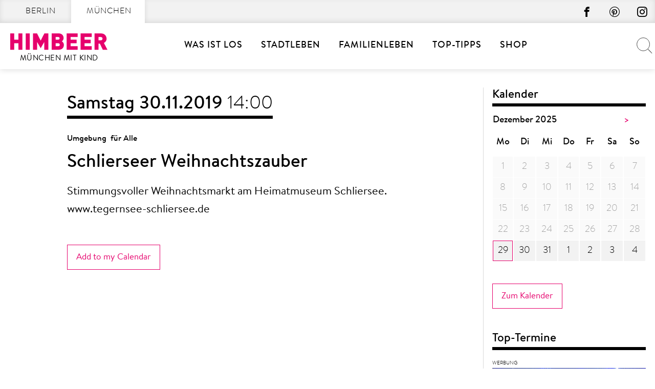

--- FILE ---
content_type: text/html; charset=UTF-8
request_url: https://muenchenmitkind.de/veranstaltungskalender/schlierseer-weihnachtszauber-2019-11-30/
body_size: 41140
content:
<!doctype html>
<html lang="de" prefix="og: https://ogp.me/ns#">
    <head>
        <meta charset="UTF-8">
        <meta name="viewport" content="width=device-width, initial-scale=1">
        <link rel="profile" href="http://gmpg.org/xfn/11">

        	<style>img:is([sizes="auto" i], [sizes^="auto," i]) { contain-intrinsic-size: 3000px 1500px }</style>
	
<!-- Suchmaschinen-Optimierung durch Rank Math PRO - https://rankmath.com/ -->
<title>Schlierseer Weihnachtszauber | MÜNCHEN MIT KIND</title>
<meta name="description" content="Stimmungsvoller Weihnachtsmarkt am Heimatmuseum Schliersee. www.tegernsee-schliersee.de"/>
<meta name="robots" content="follow, noindex, noarchive, nosnippet"/>
<meta property="og:locale" content="de_DE" />
<meta property="og:type" content="article" />
<meta property="og:title" content="Schlierseer Weihnachtszauber | MÜNCHEN MIT KIND" />
<meta property="og:description" content="Stimmungsvoller Weihnachtsmarkt am Heimatmuseum Schliersee. www.tegernsee-schliersee.de" />
<meta property="og:url" content="https://muenchenmitkind.de/veranstaltungskalender/schlierseer-weihnachtszauber-2019-11-30/" />
<meta property="og:site_name" content="München mit Kind" />
<meta property="og:updated_time" content="2019-09-10T16:58:07+02:00" />
<meta name="twitter:card" content="summary_large_image" />
<meta name="twitter:title" content="Schlierseer Weihnachtszauber | MÜNCHEN MIT KIND" />
<meta name="twitter:description" content="Stimmungsvoller Weihnachtsmarkt am Heimatmuseum Schliersee. www.tegernsee-schliersee.de" />
<script type="application/ld+json" class="rank-math-schema-pro">{"@context":"https://schema.org","@graph":[{"name":"Schlierseer Weihnachtszauber","description":"Stimmungsvoller Weihnachtsmarkt am Heimatmuseum Schliersee. www.tegernsee-schliersee.de","@type":"Event","eventStatus":"EventScheduled","eventAttendanceMode":"OfflineEventAttendanceMode","location":{"@type":"Place","address":{"@type":"PostalAddress","addressCountry":"DE"}},"url":"https://muenchenmitkind.de/veranstaltungskalender/schlierseer-weihnachtszauber-2019-11-30/","startDate":"2019-11-30T14:00:00+01:00","endDate":"2019-11-30T14:00:00+01:00","mainEntityOfPage":{"@id":"https://muenchenmitkind.de/veranstaltungskalender/schlierseer-weihnachtszauber-2019-11-30/#webpage"}},{"@type":["NewsMediaOrganization","Organization"],"@id":"https://muenchenmitkind.de/#organization","name":"Himbeer Verlag","url":"https://muenchenmitkind.de","email":"Jan"},{"@type":"WebSite","@id":"https://muenchenmitkind.de/#website","url":"https://muenchenmitkind.de","name":"M\u00fcnchen mit Kind","publisher":{"@id":"https://muenchenmitkind.de/#organization"},"inLanguage":"de"},{"@type":"BreadcrumbList","@id":"https://muenchenmitkind.de/veranstaltungskalender/schlierseer-weihnachtszauber-2019-11-30/#breadcrumb","itemListElement":[{"@type":"ListItem","position":"1","item":{"@id":"https://muenchenmitkind.de/veranstaltungskalender/schlierseer-weihnachtszauber-2019-11-30/","name":"Schlierseer Weihnachtszauber"}}]},{"@type":"WebPage","@id":"https://muenchenmitkind.de/veranstaltungskalender/schlierseer-weihnachtszauber-2019-11-30/#webpage","url":"https://muenchenmitkind.de/veranstaltungskalender/schlierseer-weihnachtszauber-2019-11-30/","name":"Schlierseer Weihnachtszauber | M\u00dcNCHEN MIT KIND","datePublished":"2019-09-10T16:58:05+02:00","dateModified":"2019-09-10T16:58:07+02:00","isPartOf":{"@id":"https://muenchenmitkind.de/#website"},"inLanguage":"de","breadcrumb":{"@id":"https://muenchenmitkind.de/veranstaltungskalender/schlierseer-weihnachtszauber-2019-11-30/#breadcrumb"}}]}</script>
<!-- /Rank Math WordPress SEO Plugin -->


<link rel="alternate" type="application/rss+xml" title="MÜNCHEN MIT KIND &raquo; Feed" href="https://muenchenmitkind.de/feed/" />
<script type="text/javascript" id="wpp-js" src="https://muenchenmitkind.de/wp-content/plugins/wordpress-popular-posts/assets/js/wpp.min.js?ver=7.3.6" data-sampling="1" data-sampling-rate="100" data-api-url="https://muenchenmitkind.de/wp-json/wordpress-popular-posts" data-post-id="455688" data-token="b455e4754f" data-lang="0" data-debug="0"></script>
<style>[consent-id]:not(.rcb-content-blocker):not([consent-transaction-complete]):not([consent-visual-use-parent^="children:"]):not([consent-confirm]){opacity:0!important;}
.rcb-content-blocker+.rcb-content-blocker-children-fallback~*{display:none!important;}</style><link rel="preload" href="https://muenchenmitkind.de/wp-content/cb0ed5492ed9cce81ecce44cb831ca88/dist/91095312.js?ver=d0a9e67d7481025d345fb9f698655441" as="script" />
<link rel="preload" href="https://muenchenmitkind.de/wp-content/cb0ed5492ed9cce81ecce44cb831ca88/dist/1065837987.js?ver=fb7388ba27c66f5019d251cfe1d48a46" as="script" />
<link rel="preload" href="https://muenchenmitkind.de/wp-content/plugins/real-cookie-banner-pro/public/lib/animate.css/animate.min.css?ver=4.1.1" as="style" />
<script data-cfasync="false" type="text/javascript" defer src="https://muenchenmitkind.de/wp-content/cb0ed5492ed9cce81ecce44cb831ca88/dist/91095312.js?ver=d0a9e67d7481025d345fb9f698655441" id="real-cookie-banner-pro-vendor-real-cookie-banner-pro-banner-js"></script>
<script type="application/json" data-skip-lazy-load="js-extra" data-skip-moving="true" data-no-defer nitro-exclude data-alt-type="application/ld+json" data-dont-merge data-wpmeteor-nooptimize="true" data-cfasync="false" id="a6fd279c9344373bfedf813172340a4931-js-extra">{"slug":"real-cookie-banner-pro","textDomain":"real-cookie-banner","version":"5.2.9","restUrl":"https:\/\/muenchenmitkind.de\/wp-json\/real-cookie-banner\/v1\/","restNamespace":"real-cookie-banner\/v1","restPathObfuscateOffset":"ef0816d3c915cfb2","restRoot":"https:\/\/muenchenmitkind.de\/wp-json\/","restQuery":{"_v":"5.2.9","_locale":"user"},"restNonce":"b455e4754f","restRecreateNonceEndpoint":"https:\/\/muenchenmitkind.de\/wp-admin\/admin-ajax.php?action=rest-nonce","publicUrl":"https:\/\/muenchenmitkind.de\/wp-content\/plugins\/real-cookie-banner-pro\/public\/","chunkFolder":"dist","chunksLanguageFolder":"https:\/\/muenchenmitkind.de\/wp-content\/languages\/mo-cache\/real-cookie-banner-pro\/","chunks":{"chunk-config-tab-blocker.lite.js":["de_DE-83d48f038e1cf6148175589160cda67e","de_DE-e5c2f3318cd06f18a058318f5795a54b","de_DE-76129424d1eb6744d17357561a128725","de_DE-d3d8ada331df664d13fa407b77bc690b"],"chunk-config-tab-blocker.pro.js":["de_DE-ddf5ae983675e7b6eec2afc2d53654a2","de_DE-487d95eea292aab22c80aa3ae9be41f0","de_DE-ab0e642081d4d0d660276c9cebfe9f5d","de_DE-0f5f6074a855fa677e6086b82145bd50"],"chunk-config-tab-consent.lite.js":["de_DE-3823d7521a3fc2857511061e0d660408"],"chunk-config-tab-consent.pro.js":["de_DE-9cb9ecf8c1e8ce14036b5f3a5e19f098"],"chunk-config-tab-cookies.lite.js":["de_DE-1a51b37d0ef409906245c7ed80d76040","de_DE-e5c2f3318cd06f18a058318f5795a54b","de_DE-76129424d1eb6744d17357561a128725"],"chunk-config-tab-cookies.pro.js":["de_DE-572ee75deed92e7a74abba4b86604687","de_DE-487d95eea292aab22c80aa3ae9be41f0","de_DE-ab0e642081d4d0d660276c9cebfe9f5d"],"chunk-config-tab-dashboard.lite.js":["de_DE-f843c51245ecd2b389746275b3da66b6"],"chunk-config-tab-dashboard.pro.js":["de_DE-ae5ae8f925f0409361cfe395645ac077"],"chunk-config-tab-import.lite.js":["de_DE-66df94240f04843e5a208823e466a850"],"chunk-config-tab-import.pro.js":["de_DE-e5fee6b51986d4ff7a051d6f6a7b076a"],"chunk-config-tab-licensing.lite.js":["de_DE-e01f803e4093b19d6787901b9591b5a6"],"chunk-config-tab-licensing.pro.js":["de_DE-4918ea9704f47c2055904e4104d4ffba"],"chunk-config-tab-scanner.lite.js":["de_DE-b10b39f1099ef599835c729334e38429"],"chunk-config-tab-scanner.pro.js":["de_DE-752a1502ab4f0bebfa2ad50c68ef571f"],"chunk-config-tab-settings.lite.js":["de_DE-37978e0b06b4eb18b16164a2d9c93a2c"],"chunk-config-tab-settings.pro.js":["de_DE-e59d3dcc762e276255c8989fbd1f80e3"],"chunk-config-tab-tcf.lite.js":["de_DE-4f658bdbf0aa370053460bc9e3cd1f69","de_DE-e5c2f3318cd06f18a058318f5795a54b","de_DE-d3d8ada331df664d13fa407b77bc690b"],"chunk-config-tab-tcf.pro.js":["de_DE-e1e83d5b8a28f1f91f63b9de2a8b181a","de_DE-487d95eea292aab22c80aa3ae9be41f0","de_DE-0f5f6074a855fa677e6086b82145bd50"]},"others":{"customizeValuesBanner":"{\"layout\":{\"type\":\"dialog\",\"maxHeightEnabled\":true,\"maxHeight\":785,\"dialogMaxWidth\":660,\"dialogPosition\":\"middleCenter\",\"dialogMargin\":[0,0,0,0],\"bannerPosition\":\"bottom\",\"bannerMaxWidth\":1024,\"dialogBorderRadius\":0,\"borderRadius\":0,\"animationIn\":\"slideInUp\",\"animationInDuration\":500,\"animationInOnlyMobile\":true,\"animationOut\":\"slideOutDown\",\"animationOutDuration\":500,\"animationOutOnlyMobile\":true,\"overlay\":true,\"overlayBg\":\"#afafaf\",\"overlayBgAlpha\":50,\"overlayBlur\":6},\"decision\":{\"acceptAll\":\"button\",\"acceptEssentials\":\"button\",\"showCloseIcon\":true,\"acceptIndividual\":\"button\",\"buttonOrder\":\"all,essential,save,individual\",\"showGroups\":false,\"groupsFirstView\":false,\"saveButton\":\"always\"},\"design\":{\"bg\":\"#ffffff\",\"textAlign\":\"center\",\"linkTextDecoration\":\"underline\",\"borderWidth\":15,\"borderColor\":\"#ffffff\",\"fontSize\":14,\"fontColor\":\"#2b2b2b\",\"fontInheritFamily\":true,\"fontFamily\":\"Arial, Helvetica, sans-serif\",\"fontWeight\":\"normal\",\"boxShadowEnabled\":false,\"boxShadowOffsetX\":0,\"boxShadowOffsetY\":4,\"boxShadowBlurRadius\":27,\"boxShadowSpreadRadius\":0,\"boxShadowColor\":\"#6b6b6b\",\"boxShadowColorAlpha\":20},\"headerDesign\":{\"inheritBg\":true,\"bg\":\"#f4f4f4\",\"inheritTextAlign\":true,\"textAlign\":\"center\",\"padding\":[15,20,15,20],\"logo\":\"\",\"logoRetina\":\"\",\"logoMaxHeight\":47,\"logoPosition\":\"left\",\"logoMargin\":[5,5,5,0],\"fontSize\":18,\"fontColor\":\"#000000\",\"fontInheritFamily\":true,\"fontFamily\":\"Arial, Helvetica, sans-serif\",\"fontWeight\":\"bold\",\"borderWidth\":1,\"borderColor\":\"#cccccc\"},\"bodyDesign\":{\"padding\":[10,20,0,20],\"descriptionInheritFontSize\":true,\"descriptionFontSize\":14,\"dottedGroupsInheritFontSize\":true,\"dottedGroupsFontSize\":14,\"dottedGroupsBulletColor\":\"#000000\",\"teachingsInheritTextAlign\":true,\"teachingsTextAlign\":\"center\",\"teachingsSeparatorActive\":true,\"teachingsSeparatorWidth\":100,\"teachingsSeparatorHeight\":3,\"teachingsSeparatorColor\":\"#cccccc\",\"teachingsInheritFontSize\":false,\"teachingsFontSize\":12,\"teachingsInheritFontColor\":false,\"teachingsFontColor\":\"#757575\",\"accordionMargin\":[10,0,5,0],\"accordionPadding\":[5,10,5,10],\"accordionArrowType\":\"outlined\",\"accordionArrowColor\":\"#000000\",\"accordionBg\":\"#ffffff\",\"accordionActiveBg\":\"#f9f9f9\",\"accordionHoverBg\":\"#efefef\",\"accordionBorderWidth\":1,\"accordionBorderColor\":\"#efefef\",\"accordionTitleFontSize\":12,\"accordionTitleFontColor\":\"#2b2b2b\",\"accordionTitleFontWeight\":\"normal\",\"accordionDescriptionMargin\":[5,0,0,0],\"accordionDescriptionFontSize\":12,\"accordionDescriptionFontColor\":\"#757575\",\"accordionDescriptionFontWeight\":\"normal\",\"acceptAllOneRowLayout\":false,\"acceptAllPadding\":[10,10,10,10],\"acceptAllBg\":\"#15779b\",\"acceptAllTextAlign\":\"center\",\"acceptAllFontSize\":18,\"acceptAllFontColor\":\"#ffffff\",\"acceptAllFontWeight\":\"normal\",\"acceptAllBorderWidth\":0,\"acceptAllBorderColor\":\"#000000\",\"acceptAllHoverBg\":\"#11607d\",\"acceptAllHoverFontColor\":\"#ffffff\",\"acceptAllHoverBorderColor\":\"#000000\",\"acceptEssentialsUseAcceptAll\":true,\"acceptEssentialsButtonType\":\"\",\"acceptEssentialsPadding\":[10,10,10,10],\"acceptEssentialsBg\":\"#ffffff\",\"acceptEssentialsTextAlign\":\"center\",\"acceptEssentialsFontSize\":18,\"acceptEssentialsFontColor\":\"#0a0a0a\",\"acceptEssentialsFontWeight\":\"normal\",\"acceptEssentialsBorderWidth\":0,\"acceptEssentialsBorderColor\":\"#000000\",\"acceptEssentialsHoverBg\":\"#e8e8e8\",\"acceptEssentialsHoverFontColor\":\"#000000\",\"acceptEssentialsHoverBorderColor\":\"#000000\",\"acceptIndividualPadding\":[5,5,5,5],\"acceptIndividualBg\":\"#ffffff\",\"acceptIndividualTextAlign\":\"center\",\"acceptIndividualFontSize\":16,\"acceptIndividualFontColor\":\"#15779b\",\"acceptIndividualFontWeight\":\"normal\",\"acceptIndividualBorderWidth\":0,\"acceptIndividualBorderColor\":\"#e6006c\",\"acceptIndividualHoverBg\":\"#ffffff\",\"acceptIndividualHoverFontColor\":\"#11607d\",\"acceptIndividualHoverBorderColor\":\"#e6006c\"},\"footerDesign\":{\"poweredByLink\":true,\"inheritBg\":true,\"bg\":\"#f4f4f4\",\"inheritTextAlign\":true,\"textAlign\":\"center\",\"padding\":[7,20,11,20],\"fontSize\":14,\"fontColor\":\"#757575\",\"fontInheritFamily\":true,\"fontFamily\":\"Arial, Helvetica, sans-serif\",\"fontWeight\":\"normal\",\"hoverFontColor\":\"#2b2b2b\",\"borderWidth\":1,\"borderColor\":\"#cccccc\",\"languageSwitcher\":\"disabled\"},\"texts\":{\"headline\":\"Privatsph\\u00e4re-Einstellungen\",\"description\":\"Die Datenverarbeitung kann mit deiner Einwilligung oder auf Basis eines berechtigten Interesses erfolgen, dem du in den Privatsph\\u00e4re-Einstellungen widersprechen kannst. Du hast das Recht, nicht einzuwilligen und deine Einwilligung zu einem sp\\u00e4teren Zeitpunkt zu \\u00e4ndern oder zu widerrufen. Weitere Informationen zur Verwendung deiner Daten findest du in unserer {{privacyPolicy}}Datenschutzerkl\\u00e4rung{{\\\/privacyPolicy}}.\",\"acceptAll\":\"Alle akzeptieren\",\"acceptEssentials\":\"Weiter mit vollem Datenschutz\",\"acceptIndividual\":\"Privatsph\\u00e4re-Einstellungen individuell festlegen\",\"poweredBy\":\"4\",\"dataProcessingInUnsafeCountries\":\"\",\"ageNoticeBanner\":\"\",\"ageNoticeBlocker\":\"\",\"listServicesNotice\":\"\",\"listServicesLegitimateInterestNotice\":\"Au\\u00dferdem werden {{services}} auf der Grundlage eines berechtigten Interesses geladen.\",\"tcfStacksCustomName\":\"Services mit verschiedenen Zwecken au\\u00dferhalb des TCF-Standards\",\"tcfStacksCustomDescription\":\"Services, die Einwilligungen nicht \\u00fcber den TCF-Standard, sondern \\u00fcber andere Technologien teilen. Diese werden nach ihrem Zweck in mehrere Gruppen unterteilt. Einige davon werden aufgrund eines berechtigten Interesses genutzt (z.B. Gefahrenabwehr), andere werden nur mit deiner Einwilligung genutzt. Details zu den einzelnen Gruppen und Zwecken der Services findest du in den individuellen Privatsph\\u00e4re-Einstellungen.\",\"consentForwardingExternalHosts\":\"Deine Einwilligung gilt auch auf {{websites}}.\",\"blockerHeadline\":\"{{name}} aufgrund von Privatsph\\u00e4re-Einstellungen blockiert\",\"blockerLinkShowMissing\":\"Zeige alle Services, in die du noch einwilligen musst\",\"blockerLoadButton\":\"Services akzeptieren und Inhalte laden\",\"blockerAcceptInfo\":\"Wenn du die blockierten Inhalte l\\u00e4dst, werden deine Datenschutzeinstellungen angepasst. Inhalte aus diesem Service werden in Zukunft nicht mehr blockiert.\",\"stickyHistory\":\"Historie der Privatsph\\u00e4re-Einstellungen\",\"stickyRevoke\":\"Einwilligungen widerrufen\",\"stickyRevokeSuccessMessage\":\"Du hast die Einwilligung f\\u00fcr Services mit dessen Cookies und Verarbeitung personenbezogener Daten erfolgreich widerrufen. Die Seite wird jetzt neu geladen!\",\"stickyChange\":\"Privatsph\\u00e4re-Einstellungen \\u00e4ndern\"},\"individualLayout\":{\"inheritDialogMaxWidth\":true,\"dialogMaxWidth\":606,\"inheritBannerMaxWidth\":true,\"bannerMaxWidth\":1980,\"descriptionTextAlign\":\"left\"},\"group\":{\"checkboxBg\":\"#ffffff\",\"checkboxBorderWidth\":1,\"checkboxBorderColor\":\"#000000\",\"checkboxActiveColor\":\"#ffffff\",\"checkboxActiveBg\":\"#e6006c\",\"checkboxActiveBorderColor\":\"#e6006c\",\"groupInheritBg\":true,\"groupBg\":\"#f4f4f4\",\"groupPadding\":[0,0,10,0],\"groupSpacing\":10,\"groupBorderRadius\":0,\"groupBorderWidth\":0,\"groupBorderColor\":\"#f4f4f4\",\"headlineFontSize\":16,\"headlineFontWeight\":\"normal\",\"headlineFontColor\":\"#2b2b2b\",\"descriptionFontSize\":14,\"descriptionFontColor\":\"#757575\",\"linkColor\":\"#757575\",\"linkHoverColor\":\"#2b2b2b\",\"detailsHideLessRelevant\":true},\"saveButton\":{\"useAcceptAll\":true,\"type\":\"button\",\"padding\":[5,5,5,5],\"bg\":\"#ffffff\",\"textAlign\":\"center\",\"fontSize\":16,\"fontColor\":\"#e6006c\",\"fontWeight\":\"normal\",\"borderWidth\":1,\"borderColor\":\"#e6006c\",\"hoverBg\":\"#e6006c\",\"hoverFontColor\":\"#ffffff\",\"hoverBorderColor\":\"#e6006c\"},\"individualTexts\":{\"headline\":\"Individuelle Privatsph\\u00e4re-Einstellungen\",\"description\":\"Wir verwenden Cookies und \\u00e4hnliche Technologien auf unserer Website und verarbeiten personenbezogene Daten von dir (z.B. IP-Adresse), um z.B. Inhalte und Anzeigen zu personalisieren, Medien von Drittanbietern einzubinden oder Zugriffe auf unsere Website zu analysieren. Die Datenverarbeitung kann auch erst in Folge gesetzter Cookies stattfinden. Wir teilen diese Daten mit Dritten, die wir in den Privatsph\\u00e4re-Einstellungen benennen.<br \\\/><br \\\/>Die Datenverarbeitung kann mit deiner Einwilligung oder auf Basis eines berechtigten Interesses erfolgen, dem du in den Privatsph\\u00e4re-Einstellungen widersprechen kannst. Du hast das Recht, nicht einzuwilligen und deine Einwilligung zu einem sp\\u00e4teren Zeitpunkt zu \\u00e4ndern oder zu widerrufen. Weitere Informationen zur Verwendung deiner Daten findest du in unserer {{privacyPolicy}}Datenschutzerkl\\u00e4rung{{\\\/privacyPolicy}}.<br \\\/><br \\\/>Im Folgenden findest du eine \\u00dcbersicht \\u00fcber alle Services, die von dieser Website genutzt werden. Du kannst dir detaillierte Informationen zu jedem Service ansehen und ihm einzeln zustimmen oder von deinem Widerspruchsrecht Gebrauch machen.\",\"save\":\"Individuelle Auswahl speichern\",\"showMore\":\"Service-Informationen anzeigen\",\"hideMore\":\"Service-Informationen ausblenden\",\"postamble\":\"\"},\"mobile\":{\"enabled\":true,\"maxHeight\":400,\"hideHeader\":false,\"alignment\":\"bottom\",\"scalePercent\":90,\"scalePercentVertical\":-50},\"sticky\":{\"enabled\":false,\"animationsEnabled\":true,\"alignment\":\"left\",\"bubbleBorderRadius\":50,\"icon\":\"fingerprint\",\"iconCustom\":\"\",\"iconCustomRetina\":\"\",\"iconSize\":30,\"iconColor\":\"#ffffff\",\"bubbleMargin\":[10,20,20,20],\"bubblePadding\":15,\"bubbleBg\":\"#e6006c\",\"bubbleBorderWidth\":0,\"bubbleBorderColor\":\"#10556f\",\"boxShadowEnabled\":true,\"boxShadowOffsetX\":0,\"boxShadowOffsetY\":2,\"boxShadowBlurRadius\":5,\"boxShadowSpreadRadius\":1,\"boxShadowColor\":\"#105b77\",\"boxShadowColorAlpha\":40,\"bubbleHoverBg\":\"#ffffff\",\"bubbleHoverBorderColor\":\"#000000\",\"hoverIconColor\":\"#000000\",\"hoverIconCustom\":\"\",\"hoverIconCustomRetina\":\"\",\"menuFontSize\":16,\"menuBorderRadius\":5,\"menuItemSpacing\":10,\"menuItemPadding\":[5,10,5,10]},\"customCss\":{\"css\":\"\",\"antiAdBlocker\":\"y\"}}","isPro":true,"showProHints":false,"proUrl":"https:\/\/devowl.io\/de\/go\/real-cookie-banner?source=rcb-lite","showLiteNotice":false,"frontend":{"groups":"[{\"id\":510,\"name\":\"Erforderliche Dienste\",\"slug\":\"essenziell\",\"description\":\"Diesem Services kann nicht widersprochen werden. Dieser Services ist f\\u00fcr die grundlegende Funktionalit\\u00e4t der Website erforderlich und dient dem Schutz Ihrer Privatsph\\u00e4re.\",\"isEssential\":true,\"isDefault\":true,\"items\":[{\"id\":1027796,\"name\":\"Real Cookie Banner\",\"purpose\":\"Real Cookie Banner bittet Website-Besucher um die Einwilligung zum Setzen von Cookies und zur Verarbeitung personenbezogener Daten. Dazu wird jedem Website-Besucher eine UUID (pseudonyme Identifikation des Nutzers) zugewiesen, die bis zum Ablauf des Cookies zur Speicherung der Einwilligung g\\u00fcltig ist. Cookies werden dazu verwendet, um zu testen, ob Cookies gesetzt werden k\\u00f6nnen, um Referenz auf die dokumentierte Einwilligung zu speichern, um zu speichern, in welche Services aus welchen Service-Gruppen der Besucher eingewilligt hat, und, falls Einwilligung nach dem Transparency &amp; Consent Framework (TCF) eingeholt werden, um die Einwilligungen in TCF Partner, Zwecke, besondere Zwecke, Funktionen und besondere Funktionen zu speichern. Im Rahmen der Darlegungspflicht nach DSGVO wird die erhobene Einwilligung vollumf\\u00e4nglich dokumentiert. Dazu z\\u00e4hlt neben den Services und Service-Gruppen, in welche der Besucher eingewilligt hat, und falls Einwilligung nach dem TCF Standard eingeholt werden, in welche TCF Partner, Zwecke und Funktionen der Besucher eingewilligt hat, alle Einstellungen des Cookie Banners zum Zeitpunkt der Einwilligung als auch die technischen Umst\\u00e4nde (z.B. Gr\\u00f6\\u00dfe des Sichtbereichs bei der Einwilligung) und die Nutzerinteraktionen (z.B. Klick auf Buttons), die zur Einwilligung gef\\u00fchrt haben. Die Einwilligung wird pro Sprache einmal erhoben.\",\"providerContact\":{\"phone\":\"\",\"email\":\"\",\"link\":\"\"},\"isProviderCurrentWebsite\":true,\"provider\":\"\",\"uniqueName\":\"\",\"isEmbeddingOnlyExternalResources\":false,\"legalBasis\":\"legal-requirement\",\"dataProcessingInCountries\":[],\"dataProcessingInCountriesSpecialTreatments\":[],\"technicalDefinitions\":[{\"type\":\"http\",\"name\":\"real_cookie_banner*\",\"host\":\".muenchenmitkind.de\",\"duration\":365,\"durationUnit\":\"d\",\"isSessionDuration\":false,\"purpose\":\"Eindeutiger Identifikator f\\u00fcr die Einwilligung, aber nicht f\\u00fcr den Website-Besucher. Revisionshash f\\u00fcr die Einstellungen des Cookie-Banners (Texte, Farben, Funktionen, Servicegruppen, Dienste, Content Blocker usw.). IDs f\\u00fcr eingewilligte Services und Service-Gruppen.\"},{\"type\":\"http\",\"name\":\"real_cookie_banner*-tcf\",\"host\":\".muenchenmitkind.de\",\"duration\":365,\"durationUnit\":\"d\",\"isSessionDuration\":false,\"purpose\":\"Im Rahmen von TCF gesammelte Einwilligungen, die im TC-String-Format gespeichert werden, einschlie\\u00dflich TCF-Vendoren, -Zwecke, -Sonderzwecke, -Funktionen und -Sonderfunktionen.\"},{\"type\":\"http\",\"name\":\"real_cookie_banner*-gcm\",\"host\":\".muenchenmitkind.de\",\"duration\":365,\"durationUnit\":\"d\",\"isSessionDuration\":false,\"purpose\":\"Die im Google Consent Mode gesammelten Einwilligungen in die verschiedenen Einwilligungstypen (Zwecke) werden f\\u00fcr alle mit dem Google Consent Mode kompatiblen Services gespeichert.\"},{\"type\":\"http\",\"name\":\"real_cookie_banner-test\",\"host\":\".muenchenmitkind.de\",\"duration\":365,\"durationUnit\":\"d\",\"isSessionDuration\":false,\"purpose\":\"Cookie, der gesetzt wurde, um die Funktionalit\\u00e4t von HTTP-Cookies zu testen. Wird sofort nach dem Test gel\\u00f6scht.\"},{\"type\":\"local\",\"name\":\"real_cookie_banner*\",\"host\":\"https:\\\/\\\/muenchenmitkind.de\",\"duration\":1,\"durationUnit\":\"d\",\"isSessionDuration\":false,\"purpose\":\"Eindeutiger Identifikator f\\u00fcr die Einwilligung, aber nicht f\\u00fcr den Website-Besucher. Revisionshash f\\u00fcr die Einstellungen des Cookie-Banners (Texte, Farben, Funktionen, Service-Gruppen, Services, Content Blocker usw.). IDs f\\u00fcr eingewilligte Services und Service-Gruppen. Wird nur solange gespeichert, bis die Einwilligung auf dem Website-Server dokumentiert ist.\"},{\"type\":\"local\",\"name\":\"real_cookie_banner*-tcf\",\"host\":\"https:\\\/\\\/muenchenmitkind.de\",\"duration\":1,\"durationUnit\":\"d\",\"isSessionDuration\":false,\"purpose\":\"Im Rahmen von TCF gesammelte Einwilligungen werden im TC-String-Format gespeichert, einschlie\\u00dflich TCF Vendoren, Zwecke, besondere Zwecke, Funktionen und besondere Funktionen. Wird nur solange gespeichert, bis die Einwilligung auf dem Website-Server dokumentiert ist.\"},{\"type\":\"local\",\"name\":\"real_cookie_banner*-gcm\",\"host\":\"https:\\\/\\\/muenchenmitkind.de\",\"duration\":1,\"durationUnit\":\"d\",\"isSessionDuration\":false,\"purpose\":\"Im Rahmen des Google Consent Mode erfasste Einwilligungen werden f\\u00fcr alle mit dem Google Consent Mode kompatiblen Services in Einwilligungstypen (Zwecke) gespeichert. Wird nur solange gespeichert, bis die Einwilligung auf dem Website-Server dokumentiert ist.\"},{\"type\":\"local\",\"name\":\"real_cookie_banner-consent-queue*\",\"host\":\"https:\\\/\\\/muenchenmitkind.de\",\"duration\":1,\"durationUnit\":\"d\",\"isSessionDuration\":false,\"purpose\":\"Lokale Zwischenspeicherung (Caching) der Auswahl im Cookie-Banner, bis der Server die Einwilligung dokumentiert; Dokumentation periodisch oder bei Seitenwechseln versucht, wenn der Server nicht verf\\u00fcgbar oder \\u00fcberlastet ist.\"}],\"codeDynamics\":[],\"providerPrivacyPolicyUrl\":\"\",\"providerLegalNoticeUrl\":\"\",\"tagManagerOptInEventName\":\"\",\"tagManagerOptOutEventName\":\"\",\"googleConsentModeConsentTypes\":[],\"executePriority\":10,\"codeOptIn\":\"\",\"executeCodeOptInWhenNoTagManagerConsentIsGiven\":false,\"codeOptOut\":\"\",\"executeCodeOptOutWhenNoTagManagerConsentIsGiven\":false,\"deleteTechnicalDefinitionsAfterOptOut\":false,\"codeOnPageLoad\":\"\",\"presetId\":\"real-cookie-banner\"},{\"id\":1027797,\"name\":\"MyFonts\",\"purpose\":\"Die Einbindung der MyFonts-Schriftarten und die Nutzung von MyFonts erfolgt zur visuellen Gestaltung unserer Website und zur einheitlichen Darstellung von Schriftarten. \",\"providerContact\":{\"phone\":\"\",\"email\":\"\",\"link\":\"\"},\"isProviderCurrentWebsite\":true,\"provider\":\"\",\"uniqueName\":\"myfonts\",\"isEmbeddingOnlyExternalResources\":false,\"legalBasis\":\"legitimate-interest\",\"dataProcessingInCountries\":[\"US\"],\"dataProcessingInCountriesSpecialTreatments\":[],\"technicalDefinitions\":[{\"type\":\"http\",\"name\":\"__cf_bm\",\"host\":\".myfonts.net\",\"duration\":30,\"durationUnit\":\"m\",\"isSessionDuration\":false,\"purpose\":\"Z\\u00e4hlt die Verwendung der MyFonts Schriften zur Abrechnung\"}],\"codeDynamics\":[],\"providerPrivacyPolicyUrl\":\"\",\"providerLegalNoticeUrl\":\"\",\"tagManagerOptInEventName\":\"\",\"tagManagerOptOutEventName\":\"\",\"googleConsentModeConsentTypes\":[],\"executePriority\":10,\"codeOptIn\":\"\",\"executeCodeOptInWhenNoTagManagerConsentIsGiven\":false,\"codeOptOut\":\"\",\"executeCodeOptOutWhenNoTagManagerConsentIsGiven\":false,\"deleteTechnicalDefinitionsAfterOptOut\":false,\"codeOnPageLoad\":\"\",\"presetId\":\"\"}]},{\"id\":514,\"name\":\"Instagram\",\"slug\":\"instagram\",\"description\":\"Einwilligung zur Datenverarbeitung durch Instagram\",\"isEssential\":false,\"isDefault\":false,\"items\":[{\"id\":1027800,\"name\":\"Instagram\",\"purpose\":\"Instagram erm\\u00f6glicht das Einbetten von Inhalten auf Websites, die auf instagram.com ver\\u00f6ffentlicht werden, um die Website mit Videos zu verbessern. Dies erfordert die Verarbeitung der IP-Adresse und der Metadaten des Nutzers. Cookies oder Cookie-\\u00e4hnliche Technologien k\\u00f6nnen gespeichert und ausgelesen werden. Diese k\\u00f6nnen personenbezogene Daten und technische Daten wie Nutzer-IDs, Sicherheits-Tokens und Push-Benachrichtigungen enthalten. Diese Daten k\\u00f6nnen verwendet werden, um besuchte Websites zu erfassen, detaillierte Statistiken \\u00fcber das Nutzerverhalten zu erstellen und um die Dienste von Meta zu verbessern. Sie k\\u00f6nnen auch zur Profilerstellung verwendet werden, z. B. um dir personalisierte Dienste anzubieten, wie Werbung auf der Grundlage deiner Interessen oder Empfehlungen. Diese Daten k\\u00f6nnen von Meta mit den Daten von Nutzern verkn\\u00fcpft werden, die auf den Websites von Meta (z. B. facebook.com und instagram.com) angemeldet sind. F\\u00fcr einige dieser Zwecke verwendet Meta Informationen \\u00fcber ihre Produkte und die genutzten Ger\\u00e4te. Die Informationen, die sie f\\u00fcr diese Zwecke verwenden, werden automatisch von ihren Systemen verarbeitet. In einigen F\\u00e4llen wird jedoch auch eine manuelle \\u00dcberpr\\u00fcfung vorgenommen, um auf die Nutzer-Daten zuzugreifen und sie zu \\u00fcberpr\\u00fcfen. Meta gibt die gesammelten Informationen weltweit weiter, sowohl intern in ihren B\\u00fcros und Rechenzentren als auch extern an ihre Partner, Messdienstleister, Serviceanbieter und andere Dritte.\",\"providerContact\":{\"phone\":\"\",\"email\":\"\",\"link\":\"\"},\"isProviderCurrentWebsite\":false,\"provider\":\"Meta Platforms Ireland Limited, 4 Grand Canal Square Grand Canal Harbour, Dublin 2, Irland\",\"uniqueName\":\"smash-balloon-social-photo-feed\",\"isEmbeddingOnlyExternalResources\":false,\"legalBasis\":\"consent\",\"dataProcessingInCountries\":[\"US\",\"IE\",\"SG\",\"DK\",\"SE\"],\"dataProcessingInCountriesSpecialTreatments\":[\"provider-is-self-certified-trans-atlantic-data-privacy-framework\"],\"technicalDefinitions\":[{\"type\":\"http\",\"name\":\"rur\",\"host\":\".instagram.com\",\"duration\":0,\"durationUnit\":\"y\",\"isSessionDuration\":true,\"purpose\":\"\"},{\"type\":\"http\",\"name\":\"shbid\",\"host\":\".instagram.com\",\"duration\":7,\"durationUnit\":\"d\",\"isSessionDuration\":false,\"purpose\":\"\"},{\"type\":\"http\",\"name\":\"shbts\",\"host\":\".instagram.com\",\"duration\":7,\"durationUnit\":\"d\",\"isSessionDuration\":false,\"purpose\":\"\"},{\"type\":\"http\",\"name\":\"sessionid\",\"host\":\".instagram.com\",\"duration\":1,\"durationUnit\":\"y\",\"isSessionDuration\":false,\"purpose\":\"\"},{\"type\":\"http\",\"name\":\"ds_user_id\",\"host\":\".instagram.com\",\"duration\":3,\"durationUnit\":\"mo\",\"isSessionDuration\":false,\"purpose\":\"\"},{\"type\":\"http\",\"name\":\"csrftoken\",\"host\":\".instagram.com\",\"duration\":1,\"durationUnit\":\"y\",\"isSessionDuration\":false,\"purpose\":\"\"},{\"type\":\"local\",\"name\":\"pigeon_state\",\"host\":\"https:\\\/\\\/www.instagram.com\",\"duration\":0,\"durationUnit\":\"y\",\"isSessionDuration\":false,\"purpose\":\"\"},{\"type\":\"local\",\"name\":\"mw_worker_ready\",\"host\":\"https:\\\/\\\/www.instagram.com\",\"duration\":1,\"durationUnit\":\"y\",\"isSessionDuration\":false,\"purpose\":\"\"},{\"type\":\"local\",\"name\":\"has_interop_upgraded\",\"host\":\"https:\\\/\\\/www.instagram.com\",\"duration\":1,\"durationUnit\":\"y\",\"isSessionDuration\":false,\"purpose\":\"\"},{\"type\":\"local\",\"name\":\"Session\",\"host\":\"https:\\\/\\\/www.instagram.com\",\"duration\":1,\"durationUnit\":\"y\",\"isSessionDuration\":false,\"purpose\":\"\"},{\"type\":\"local\",\"name\":\"armadillo_msgr_mutex\",\"host\":\"https:\\\/\\\/www.instagram.com\",\"duration\":1,\"durationUnit\":\"y\",\"isSessionDuration\":false,\"purpose\":\"\"},{\"type\":\"local\",\"name\":\"hb_timestamp\",\"host\":\"https:\\\/\\\/www.instagram.com\",\"duration\":1,\"durationUnit\":\"y\",\"isSessionDuration\":false,\"purpose\":\"\"},{\"type\":\"local\",\"name\":\"pixel_fire_ts\",\"host\":\"https:\\\/\\\/www.instagram.com\",\"duration\":1,\"durationUnit\":\"y\",\"isSessionDuration\":false,\"purpose\":\"\"},{\"type\":\"local\",\"name\":\"armadillo_msgr_local_takeover\",\"host\":\"https:\\\/\\\/www.instagram.com\",\"duration\":1,\"durationUnit\":\"y\",\"isSessionDuration\":false,\"purpose\":\"\"},{\"type\":\"local\",\"name\":\"cu_sessions\",\"host\":\"https:\\\/\\\/www.instagram.com\",\"duration\":1,\"durationUnit\":\"y\",\"isSessionDuration\":false,\"purpose\":\"\"},{\"type\":\"local\",\"name\":\"banzai:last_storage_flush\",\"host\":\"https:\\\/\\\/www.instagram.com\",\"duration\":1,\"durationUnit\":\"y\",\"isSessionDuration\":false,\"purpose\":\"\"},{\"type\":\"local\",\"name\":\"fr\",\"host\":\"https:\\\/\\\/www.instagram.com\",\"duration\":1,\"durationUnit\":\"y\",\"isSessionDuration\":false,\"purpose\":\"\"},{\"type\":\"local\",\"name\":\"cu_version\",\"host\":\"https:\\\/\\\/www.instagram.com\",\"duration\":1,\"durationUnit\":\"y\",\"isSessionDuration\":false,\"purpose\":\"\"},{\"type\":\"local\",\"name\":\"_oz_bandwidthAndTTFBSamples\",\"host\":\"https:\\\/\\\/www.instagram.com\",\"duration\":1,\"durationUnit\":\"y\",\"isSessionDuration\":false,\"purpose\":\"\"},{\"type\":\"local\",\"name\":\"armadillo_msgr_data_loss_stats\",\"host\":\"https:\\\/\\\/www.instagram.com\",\"duration\":1,\"durationUnit\":\"y\",\"isSessionDuration\":false,\"purpose\":\"\"},{\"type\":\"local\",\"name\":\"falco_queue_log*\",\"host\":\"https:\\\/\\\/www.instagram.com\",\"duration\":1,\"durationUnit\":\"y\",\"isSessionDuration\":false,\"purpose\":\"\"},{\"type\":\"local\",\"name\":\"_oz_bandwidthEstimate\",\"host\":\"https:\\\/\\\/www.instagram.com\",\"duration\":1,\"durationUnit\":\"y\",\"isSessionDuration\":false,\"purpose\":\"\"},{\"type\":\"local\",\"name\":\"falco_queue_critical*\",\"host\":\"https:\\\/\\\/www.instagram.com\",\"duration\":1,\"durationUnit\":\"y\",\"isSessionDuration\":false,\"purpose\":\"\"},{\"type\":\"http\",\"name\":\"mid\",\"host\":\".instagram.com\",\"duration\":13,\"durationUnit\":\"mo\",\"isSessionDuration\":false,\"purpose\":\"\"},{\"type\":\"http\",\"name\":\"ig_did\",\"host\":\".instagram.com\",\"duration\":1,\"durationUnit\":\"y\",\"isSessionDuration\":false,\"purpose\":\"\"}],\"codeDynamics\":[],\"providerPrivacyPolicyUrl\":\"https:\\\/\\\/privacycenter.instagram.com\\\/policy\",\"providerLegalNoticeUrl\":\"\",\"tagManagerOptInEventName\":\"\",\"tagManagerOptOutEventName\":\"\",\"googleConsentModeConsentTypes\":[],\"executePriority\":10,\"codeOptIn\":\"\",\"executeCodeOptInWhenNoTagManagerConsentIsGiven\":false,\"codeOptOut\":\"\",\"executeCodeOptOutWhenNoTagManagerConsentIsGiven\":false,\"deleteTechnicalDefinitionsAfterOptOut\":false,\"codeOnPageLoad\":\"\",\"presetId\":\"smash-balloon-social-photo-feed\"}]},{\"id\":515,\"name\":\"YouTube\",\"slug\":\"youtube\",\"description\":\"Einwilligung zur Datenverarbeitung durch YouTube\",\"isEssential\":false,\"isDefault\":false,\"items\":[{\"id\":1027801,\"name\":\"YouTube\",\"purpose\":\"YouTube erm\\u00f6glicht das Einbetten von Inhalten auf Websites, die auf youtube.com ver\\u00f6ffentlicht werden, um die Website mit Videos zu verbessern. Dies erfordert die Verarbeitung der IP-Adresse und der Metadaten des Nutzers. Cookies oder Cookie-\\u00e4hnliche Technologien k\\u00f6nnen gespeichert und ausgelesen werden. Diese k\\u00f6nnen personenbezogene Daten und technische Daten wie Nutzer-IDs, Einwilligungen, Einstellungen des Videoplayers, verbundene Ger\\u00e4te, Interaktionen mit dem Service, Push-Benachrichtigungen und dem genutzten Konto enthalten. Diese Daten k\\u00f6nnen verwendet werden, um besuchte Websites zu erfassen, detaillierte Statistiken \\u00fcber das Nutzerverhalten zu erstellen und um die Dienste von Google zu verbessern. Sie k\\u00f6nnen auch zur Profilerstellung verwendet werden, z. B. um dir personalisierte Dienste anzubieten, wie Werbung auf der Grundlage deiner Interessen oder Empfehlungen. Diese Daten k\\u00f6nnen von Google mit den Daten der auf den Websites von Google (z. B. youtube.com und google.com) eingeloggten Nutzer verkn\\u00fcpft werden. Google stellt personenbezogene Daten seinen verbundenen Unternehmen, anderen vertrauensw\\u00fcrdigen Unternehmen oder Personen zur Verf\\u00fcgung, die diese Daten auf der Grundlage der Anweisungen von Google und in \\u00dcbereinstimmung mit den Datenschutzbestimmungen von Google verarbeiten k\\u00f6nnen.\",\"providerContact\":{\"phone\":\"\",\"email\":\"\",\"link\":\"\"},\"isProviderCurrentWebsite\":false,\"provider\":\"Google Ireland Limited, Gordon House, Barrow Street, Dublin 4, Irland\",\"uniqueName\":\"youtube\",\"isEmbeddingOnlyExternalResources\":false,\"legalBasis\":\"consent\",\"dataProcessingInCountries\":[\"US\",\"IE\",\"CL\",\"NL\",\"BE\",\"FI\",\"DK\",\"TW\",\"JP\",\"SG\",\"BR\",\"GB\",\"FR\",\"DE\",\"PL\",\"ES\",\"IT\",\"CH\",\"IL\",\"KR\",\"IN\",\"HK\",\"AU\",\"QA\"],\"dataProcessingInCountriesSpecialTreatments\":[\"provider-is-self-certified-trans-atlantic-data-privacy-framework\"],\"technicalDefinitions\":[{\"type\":\"http\",\"name\":\"SIDCC\",\"host\":\".google.com\",\"duration\":1,\"durationUnit\":\"y\",\"isSessionDuration\":false,\"purpose\":\"\"},{\"type\":\"http\",\"name\":\"NID\",\"host\":\".google.com\",\"duration\":6,\"durationUnit\":\"mo\",\"isSessionDuration\":false,\"purpose\":\"\"},{\"type\":\"http\",\"name\":\"SIDCC\",\"host\":\".youtube.com\",\"duration\":1,\"durationUnit\":\"y\",\"isSessionDuration\":false,\"purpose\":\"\"},{\"type\":\"http\",\"name\":\"YSC\",\"host\":\".youtube.com\",\"duration\":0,\"durationUnit\":\"y\",\"isSessionDuration\":true,\"purpose\":\"\"},{\"type\":\"http\",\"name\":\"VISITOR_INFO1_LIVE\",\"host\":\".youtube.com\",\"duration\":6,\"durationUnit\":\"mo\",\"isSessionDuration\":false,\"purpose\":\"\"},{\"type\":\"http\",\"name\":\"PREF\",\"host\":\".youtube.com\",\"duration\":1,\"durationUnit\":\"y\",\"isSessionDuration\":false,\"purpose\":\"\"},{\"type\":\"http\",\"name\":\"LOGIN_INFO\",\"host\":\".youtube.com\",\"duration\":13,\"durationUnit\":\"mo\",\"isSessionDuration\":false,\"purpose\":\"\"},{\"type\":\"http\",\"name\":\"CONSENT\",\"host\":\".youtube.com\",\"duration\":9,\"durationUnit\":\"mo\",\"isSessionDuration\":false,\"purpose\":\"\"},{\"type\":\"http\",\"name\":\"CONSENT\",\"host\":\".google.com\",\"duration\":9,\"durationUnit\":\"mo\",\"isSessionDuration\":false,\"purpose\":\"\"},{\"type\":\"http\",\"name\":\"__Secure-3PAPISID\",\"host\":\".google.com\",\"duration\":13,\"durationUnit\":\"mo\",\"isSessionDuration\":false,\"purpose\":\"\"},{\"type\":\"http\",\"name\":\"SAPISID\",\"host\":\".google.com\",\"duration\":13,\"durationUnit\":\"mo\",\"isSessionDuration\":false,\"purpose\":\"\"},{\"type\":\"http\",\"name\":\"APISID\",\"host\":\".google.com\",\"duration\":13,\"durationUnit\":\"mo\",\"isSessionDuration\":false,\"purpose\":\"\"},{\"type\":\"http\",\"name\":\"HSID\",\"host\":\".google.com\",\"duration\":13,\"durationUnit\":\"mo\",\"isSessionDuration\":false,\"purpose\":\"\"},{\"type\":\"http\",\"name\":\"__Secure-3PSID\",\"host\":\".google.com\",\"duration\":13,\"durationUnit\":\"mo\",\"isSessionDuration\":false,\"purpose\":\"\"},{\"type\":\"http\",\"name\":\"__Secure-3PAPISID\",\"host\":\".youtube.com\",\"duration\":13,\"durationUnit\":\"mo\",\"isSessionDuration\":false,\"purpose\":\"\"},{\"type\":\"http\",\"name\":\"SAPISID\",\"host\":\".youtube.com\",\"duration\":13,\"durationUnit\":\"mo\",\"isSessionDuration\":false,\"purpose\":\"\"},{\"type\":\"http\",\"name\":\"HSID\",\"host\":\".youtube.com\",\"duration\":13,\"durationUnit\":\"mo\",\"isSessionDuration\":false,\"purpose\":\"\"},{\"type\":\"http\",\"name\":\"SSID\",\"host\":\".google.com\",\"duration\":13,\"durationUnit\":\"mo\",\"isSessionDuration\":false,\"purpose\":\"\"},{\"type\":\"http\",\"name\":\"SID\",\"host\":\".google.com\",\"duration\":13,\"durationUnit\":\"mo\",\"isSessionDuration\":false,\"purpose\":\"\"},{\"type\":\"http\",\"name\":\"SSID\",\"host\":\".youtube.com\",\"duration\":13,\"durationUnit\":\"mo\",\"isSessionDuration\":false,\"purpose\":\"\"},{\"type\":\"http\",\"name\":\"APISID\",\"host\":\".youtube.com\",\"duration\":13,\"durationUnit\":\"mo\",\"isSessionDuration\":false,\"purpose\":\"\"},{\"type\":\"http\",\"name\":\"__Secure-3PSID\",\"host\":\".youtube.com\",\"duration\":13,\"durationUnit\":\"mo\",\"isSessionDuration\":false,\"purpose\":\"\"},{\"type\":\"http\",\"name\":\"SID\",\"host\":\".youtube.com\",\"duration\":13,\"durationUnit\":\"mo\",\"isSessionDuration\":false,\"purpose\":\"\"},{\"type\":\"http\",\"name\":\"OTZ\",\"host\":\"www.google.com\",\"duration\":1,\"durationUnit\":\"d\",\"isSessionDuration\":false,\"purpose\":\"\"},{\"type\":\"http\",\"name\":\"IDE\",\"host\":\".doubleclick.net\",\"duration\":9,\"durationUnit\":\"mo\",\"isSessionDuration\":false,\"purpose\":\"\"},{\"type\":\"http\",\"name\":\"SOCS\",\"host\":\".youtube.com\",\"duration\":9,\"durationUnit\":\"mo\",\"isSessionDuration\":false,\"purpose\":\"\"},{\"type\":\"http\",\"name\":\"SOCS\",\"host\":\".google.com\",\"duration\":9,\"durationUnit\":\"mo\",\"isSessionDuration\":false,\"purpose\":\"\"},{\"type\":\"local\",\"name\":\"yt-remote-device-id\",\"host\":\"https:\\\/\\\/www.youtube.com\",\"duration\":1,\"durationUnit\":\"y\",\"isSessionDuration\":false,\"purpose\":\"\"},{\"type\":\"local\",\"name\":\"yt-player-headers-readable\",\"host\":\"https:\\\/\\\/www.youtube.com\",\"duration\":1,\"durationUnit\":\"y\",\"isSessionDuration\":false,\"purpose\":\"\"},{\"type\":\"local\",\"name\":\"ytidb::LAST_RESULT_ENTRY_KEY\",\"host\":\"https:\\\/\\\/www.youtube.com\",\"duration\":1,\"durationUnit\":\"y\",\"isSessionDuration\":false,\"purpose\":\"\"},{\"type\":\"local\",\"name\":\"yt-fullerscreen-edu-button-shown-count\",\"host\":\"https:\\\/\\\/www.youtube.com\",\"duration\":1,\"durationUnit\":\"y\",\"isSessionDuration\":false,\"purpose\":\"\"},{\"type\":\"local\",\"name\":\"yt-remote-connected-devices\",\"host\":\"https:\\\/\\\/www.youtube.com\",\"duration\":1,\"durationUnit\":\"y\",\"isSessionDuration\":false,\"purpose\":\"\"},{\"type\":\"local\",\"name\":\"yt-player-bandwidth\",\"host\":\"https:\\\/\\\/www.youtube.com\",\"duration\":1,\"durationUnit\":\"y\",\"isSessionDuration\":false,\"purpose\":\"\"},{\"type\":\"indexedDb\",\"name\":\"LogsDatabaseV2:*||\",\"host\":\"https:\\\/\\\/www.youtube.com\",\"duration\":1,\"durationUnit\":\"y\",\"isSessionDuration\":false,\"purpose\":\"\"},{\"type\":\"indexedDb\",\"name\":\"ServiceWorkerLogsDatabase\",\"host\":\"https:\\\/\\\/www.youtube.com\",\"duration\":1,\"durationUnit\":\"y\",\"isSessionDuration\":false,\"purpose\":\"\"},{\"type\":\"indexedDb\",\"name\":\"YtldbMeta\",\"host\":\"https:\\\/\\\/www.youtube.com\",\"duration\":1,\"durationUnit\":\"y\",\"isSessionDuration\":false,\"purpose\":\"\"},{\"type\":\"http\",\"name\":\"__Secure-YEC\",\"host\":\".youtube.com\",\"duration\":1,\"durationUnit\":\"y\",\"isSessionDuration\":false,\"purpose\":\"\"},{\"type\":\"http\",\"name\":\"test_cookie\",\"host\":\".doubleclick.net\",\"duration\":1,\"durationUnit\":\"d\",\"isSessionDuration\":false,\"purpose\":\"\"},{\"type\":\"local\",\"name\":\"yt-player-quality\",\"host\":\"https:\\\/\\\/www.youtube.com\",\"duration\":1,\"durationUnit\":\"y\",\"isSessionDuration\":false,\"purpose\":\"\"},{\"type\":\"local\",\"name\":\"yt-player-performance-cap\",\"host\":\"https:\\\/\\\/www.youtube.com\",\"duration\":1,\"durationUnit\":\"y\",\"isSessionDuration\":false,\"purpose\":\"\"},{\"type\":\"local\",\"name\":\"yt-player-volume\",\"host\":\"https:\\\/\\\/www.youtube.com\",\"duration\":1,\"durationUnit\":\"y\",\"isSessionDuration\":false,\"purpose\":\"\"},{\"type\":\"indexedDb\",\"name\":\"PersistentEntityStoreDb:*||\",\"host\":\"https:\\\/\\\/www.youtube.com\",\"duration\":1,\"durationUnit\":\"y\",\"isSessionDuration\":false,\"purpose\":\"\"},{\"type\":\"indexedDb\",\"name\":\"yt-idb-pref-storage:*||\",\"host\":\"https:\\\/\\\/www.youtube.com\",\"duration\":1,\"durationUnit\":\"y\",\"isSessionDuration\":false,\"purpose\":\"\"},{\"type\":\"local\",\"name\":\"yt.innertube::nextId\",\"host\":\"https:\\\/\\\/www.youtube.com\",\"duration\":1,\"durationUnit\":\"y\",\"isSessionDuration\":false,\"purpose\":\"\"},{\"type\":\"local\",\"name\":\"yt.innertube::requests\",\"host\":\"https:\\\/\\\/www.youtube.com\",\"duration\":1,\"durationUnit\":\"y\",\"isSessionDuration\":false,\"purpose\":\"\"},{\"type\":\"local\",\"name\":\"yt-html5-player-modules::subtitlesModuleData::module-enabled\",\"host\":\"https:\\\/\\\/www.youtube.com\",\"duration\":1,\"durationUnit\":\"y\",\"isSessionDuration\":false,\"purpose\":\"\"},{\"type\":\"session\",\"name\":\"yt-remote-session-app\",\"host\":\"https:\\\/\\\/www.youtube.com\",\"duration\":1,\"durationUnit\":\"y\",\"isSessionDuration\":false,\"purpose\":\"\"},{\"type\":\"session\",\"name\":\"yt-remote-cast-installed\",\"host\":\"https:\\\/\\\/www.youtube.com\",\"duration\":1,\"durationUnit\":\"y\",\"isSessionDuration\":false,\"purpose\":\"\"},{\"type\":\"session\",\"name\":\"yt-player-volume\",\"host\":\"https:\\\/\\\/www.youtube.com\",\"duration\":1,\"durationUnit\":\"y\",\"isSessionDuration\":false,\"purpose\":\"\"},{\"type\":\"session\",\"name\":\"yt-remote-session-name\",\"host\":\"https:\\\/\\\/www.youtube.com\",\"duration\":1,\"durationUnit\":\"y\",\"isSessionDuration\":false,\"purpose\":\"\"},{\"type\":\"session\",\"name\":\"yt-remote-cast-available\",\"host\":\"https:\\\/\\\/www.youtube.com\",\"duration\":1,\"durationUnit\":\"y\",\"isSessionDuration\":false,\"purpose\":\"\"},{\"type\":\"session\",\"name\":\"yt-remote-fast-check-period\",\"host\":\"https:\\\/\\\/www.youtube.com\",\"duration\":1,\"durationUnit\":\"y\",\"isSessionDuration\":false,\"purpose\":\"\"},{\"type\":\"local\",\"name\":\"*||::yt-player::yt-player-lv\",\"host\":\"https:\\\/\\\/www.youtube.com\",\"duration\":1,\"durationUnit\":\"y\",\"isSessionDuration\":false,\"purpose\":\"\"},{\"type\":\"indexedDb\",\"name\":\"swpushnotificationsdb\",\"host\":\"https:\\\/\\\/www.youtube.com\",\"duration\":1,\"durationUnit\":\"y\",\"isSessionDuration\":false,\"purpose\":\"\"},{\"type\":\"indexedDb\",\"name\":\"yt-player-local-media:*||\",\"host\":\"https:\\\/\\\/www.youtube.com\",\"duration\":1,\"durationUnit\":\"y\",\"isSessionDuration\":false,\"purpose\":\"\"},{\"type\":\"indexedDb\",\"name\":\"yt-it-response-store:*||\",\"host\":\"https:\\\/\\\/www.youtube.com\",\"duration\":1,\"durationUnit\":\"y\",\"isSessionDuration\":false,\"purpose\":\"\"},{\"type\":\"http\",\"name\":\"__HOST-GAPS\",\"host\":\"accounts.google.com\",\"duration\":13,\"durationUnit\":\"mo\",\"isSessionDuration\":false,\"purpose\":\"\"},{\"type\":\"http\",\"name\":\"OTZ\",\"host\":\"accounts.google.com\",\"duration\":1,\"durationUnit\":\"d\",\"isSessionDuration\":false,\"purpose\":\"\"},{\"type\":\"http\",\"name\":\"__Secure-1PSIDCC\",\"host\":\".google.com\",\"duration\":1,\"durationUnit\":\"y\",\"isSessionDuration\":false,\"purpose\":\"\"},{\"type\":\"http\",\"name\":\"__Secure-1PAPISID\",\"host\":\".google.com\",\"duration\":1,\"durationUnit\":\"y\",\"isSessionDuration\":false,\"purpose\":\"\"},{\"type\":\"http\",\"name\":\"__Secure-3PSIDCC\",\"host\":\".youtube.com\",\"duration\":1,\"durationUnit\":\"y\",\"isSessionDuration\":false,\"purpose\":\"\"},{\"type\":\"http\",\"name\":\"__Secure-1PAPISID\",\"host\":\".youtube.com\",\"duration\":13,\"durationUnit\":\"mo\",\"isSessionDuration\":false,\"purpose\":\"\"},{\"type\":\"http\",\"name\":\"__Secure-1PSID\",\"host\":\".youtube.com\",\"duration\":13,\"durationUnit\":\"mo\",\"isSessionDuration\":false,\"purpose\":\"\"},{\"type\":\"http\",\"name\":\"__Secure-3PSIDCC\",\"host\":\".google.com\",\"duration\":1,\"durationUnit\":\"y\",\"isSessionDuration\":false,\"purpose\":\"\"},{\"type\":\"http\",\"name\":\"__Secure-ENID\",\"host\":\".google.com\",\"duration\":1,\"durationUnit\":\"y\",\"isSessionDuration\":false,\"purpose\":\"\"},{\"type\":\"http\",\"name\":\"AEC\",\"host\":\".google.com\",\"duration\":6,\"durationUnit\":\"mo\",\"isSessionDuration\":false,\"purpose\":\"\"},{\"type\":\"http\",\"name\":\"__Secure-1PSID\",\"host\":\".google.com\",\"duration\":13,\"durationUnit\":\"mo\",\"isSessionDuration\":false,\"purpose\":\"\"},{\"type\":\"indexedDb\",\"name\":\"ytGefConfig:*||\",\"host\":\"https:\\\/\\\/www.youtube.com\",\"duration\":1,\"durationUnit\":\"y\",\"isSessionDuration\":false,\"purpose\":\"\"},{\"type\":\"http\",\"name\":\"__Host-3PLSID\",\"host\":\"accounts.google.com\",\"duration\":13,\"durationUnit\":\"mo\",\"isSessionDuration\":false,\"purpose\":\"\"},{\"type\":\"http\",\"name\":\"LSID\",\"host\":\"accounts.google.com\",\"duration\":13,\"durationUnit\":\"mo\",\"isSessionDuration\":false,\"purpose\":\"\"},{\"type\":\"http\",\"name\":\"ACCOUNT_CHOOSER\",\"host\":\"accounts.google.com\",\"duration\":13,\"durationUnit\":\"mo\",\"isSessionDuration\":false,\"purpose\":\"\"},{\"type\":\"http\",\"name\":\"__Host-1PLSID\",\"host\":\"accounts.google.com\",\"duration\":13,\"durationUnit\":\"mo\",\"isSessionDuration\":false,\"purpose\":\"\"}],\"codeDynamics\":[],\"providerPrivacyPolicyUrl\":\"https:\\\/\\\/policies.google.com\\\/privacy?hl=de\",\"providerLegalNoticeUrl\":\"https:\\\/\\\/www.google.de\\\/contact\\\/impressum.html\",\"tagManagerOptInEventName\":\"\",\"tagManagerOptOutEventName\":\"\",\"googleConsentModeConsentTypes\":[],\"executePriority\":10,\"codeOptIn\":\"\",\"executeCodeOptInWhenNoTagManagerConsentIsGiven\":false,\"codeOptOut\":\"\",\"executeCodeOptOutWhenNoTagManagerConsentIsGiven\":false,\"deleteTechnicalDefinitionsAfterOptOut\":false,\"codeOnPageLoad\":\"\",\"presetId\":\"youtube\"}]},{\"id\":516,\"name\":\"Vimeo\",\"slug\":\"vimeo\",\"description\":\"Einwilligung zur Datenverarbeitung durch Vimeo\",\"isEssential\":false,\"isDefault\":false,\"items\":[{\"id\":1027802,\"name\":\"Vimeo\",\"purpose\":\"Vimeo erm\\u00f6glicht das Einbetten von Inhalten in Websites, die auf vimeo.com ver\\u00f6ffentlicht wurden, um die Website mit Videos zu verbessern. Dies erfordert die Verarbeitung der IP-Adresse und der Metadaten des Nutzers. Cookies oder Cookie-\\u00e4hnliche Technologien k\\u00f6nnen gespeichert und ausgelesen werden. Diese k\\u00f6nnen personenbezogene Daten und technische Daten wie Nutzer-IDs, Einwilligungen, Sicherheits-Tokens, Sprache, Einstellungen des Videoplayers, Interaktionen mit dem Service und das verwendete Konto enthalten. Diese Daten k\\u00f6nnen verwendet werden, um besuchte Webseiten zu sammeln, detaillierte Statistiken \\u00fcber das Benutzerverhalten zu erstellen und um die Dienste von Vimeo zu verbessern. Diese Daten k\\u00f6nnen von Vimeo mit den Daten der auf den Websites von Vimeo (z.B. vimeo.com) eingeloggten Nutzer verkn\\u00fcpft werden. Sie k\\u00f6nnen auch zur Profilerstellung verwendet werden, z. B. um dir personalisierte Dienste anzubieten, wie Werbung auf der Grundlage deiner Interessen oder Empfehlungen. Vimeo stellt pers\\u00f6nliche Daten autorisierten Anbietern, Werbeunternehmen, Analyseanbietern, verbundenen Unternehmen und Beratern zur Verf\\u00fcgung, wobei angemessene Anstrengungen unternommen werden, um die Anbieter auf ihre Datenschutz- und Datensicherheitspraktiken zu \\u00fcberpr\\u00fcfen.\",\"providerContact\":{\"phone\":\"\",\"email\":\"\",\"link\":\"\"},\"isProviderCurrentWebsite\":false,\"provider\":\"Vimeo.com Inc., 330 West 34th Street, 5th Floor, New York, New York 10001, USA\",\"uniqueName\":\"vimeo\",\"isEmbeddingOnlyExternalResources\":false,\"legalBasis\":\"consent\",\"dataProcessingInCountries\":[\"US\",\"AR\",\"AU\",\"AT\",\"BE\",\"BR\",\"BG\",\"CA\",\"CL\",\"HK\",\"CO\",\"DK\",\"FI\",\"FR\",\"DE\",\"GH\",\"IN\",\"IE\",\"IT\",\"JP\",\"KE\",\"KR\",\"MY\",\"NL\",\"NZ\",\"NO\",\"PE\",\"PH\",\"PT\",\"SG\",\"ZA\",\"ES\",\"SE\",\"TH\",\"AE\",\"GB\",\"AF\",\"AL\",\"DZ\",\"AD\",\"AO\",\"AG\",\"AM\",\"AZ\",\"BS\",\"BH\",\"BD\",\"BB\",\"BY\",\"BZ\",\"BJ\",\"BT\",\"BO\",\"BA\",\"BW\",\"BN\",\"BF\",\"BI\",\"KH\",\"CM\",\"CV\",\"CF\",\"TD\",\"CN\",\"KM\",\"CG\",\"CD\",\"CR\",\"HR\",\"CU\",\"CY\",\"CZ\",\"DJ\",\"DM\",\"DO\",\"EC\",\"EG\",\"SV\",\"GQ\",\"ER\",\"EE\",\"ET\",\"FJ\",\"GA\",\"GM\",\"GE\",\"GR\",\"GD\",\"GT\",\"GN\",\"GW\",\"GY\",\"HT\",\"HN\",\"HU\",\"IS\",\"ID\",\"IR\",\"IQ\",\"IL\",\"JM\",\"JO\",\"KZ\",\"KI\",\"KP\",\"KW\",\"KG\",\"LA\",\"LV\",\"LB\",\"LS\",\"LR\",\"LY\",\"LI\",\"LT\",\"LU\",\"MG\",\"MW\",\"MV\",\"ML\",\"MT\",\"MH\",\"MR\",\"MU\",\"MK\",\"MX\",\"FM\",\"MD\",\"MC\",\"MN\",\"ME\",\"MA\",\"MZ\",\"MM\",\"NA\",\"NR\",\"NP\",\"NI\",\"NE\",\"NG\",\"OM\",\"PK\",\"PW\",\"PA\",\"PG\",\"PY\",\"PL\",\"QA\",\"RO\",\"RU\",\"RW\",\"KN\",\"LC\",\"WS\",\"SM\",\"ST\",\"SA\",\"SN\",\"RS\",\"SC\",\"SL\",\"SK\",\"SI\",\"SB\",\"SO\",\"LK\",\"SD\",\"SR\",\"SZ\",\"CH\",\"SY\",\"TW\",\"TJ\",\"TZ\",\"TL\",\"TG\",\"TO\",\"TT\",\"TN\",\"TR\",\"TM\",\"TV\",\"UG\",\"UA\",\"UY\",\"UZ\",\"VU\",\"VA\",\"VE\",\"VN\",\"YE\",\"ZM\",\"ZW\"],\"dataProcessingInCountriesSpecialTreatments\":[\"standard-contractual-clauses\"],\"technicalDefinitions\":[{\"type\":\"http\",\"name\":\"player\",\"host\":\".vimeo.com\",\"duration\":1,\"durationUnit\":\"y\",\"isSessionDuration\":false,\"purpose\":\"\"},{\"type\":\"local\",\"name\":\"sync_volume\",\"host\":\"player.vimeo.com\",\"duration\":0,\"durationUnit\":\"y\",\"isSessionDuration\":false,\"purpose\":\"\"},{\"type\":\"http\",\"name\":\"vimeo\",\"host\":\".vimeo.com\",\"duration\":1,\"durationUnit\":\"mo\",\"isSessionDuration\":false,\"purpose\":\"\"},{\"type\":\"http\",\"name\":\"vuid\",\"host\":\".vimeo.com\",\"duration\":1,\"durationUnit\":\"y\",\"isSessionDuration\":false,\"purpose\":\"\"},{\"type\":\"local\",\"name\":\"sync_active\",\"host\":\"https:\\\/\\\/player.vimeo.com\",\"duration\":0,\"durationUnit\":\"y\",\"isSessionDuration\":false,\"purpose\":\"\"},{\"type\":\"local\",\"name\":\"sync_captions\",\"host\":\"https:\\\/\\\/player.vimeo.com\",\"duration\":1,\"durationUnit\":\"y\",\"isSessionDuration\":false,\"purpose\":\"\"},{\"type\":\"http\",\"name\":\"__cf_bm\",\"host\":\".vimeo.com\",\"duration\":1,\"durationUnit\":\"y\",\"isSessionDuration\":false,\"purpose\":\"\"},{\"type\":\"http\",\"name\":\"vimeo_cart\",\"host\":\".vimeo.com\",\"duration\":9,\"durationUnit\":\"d\",\"isSessionDuration\":false,\"purpose\":\"\"},{\"type\":\"http\",\"name\":\"auth_xsrft\",\"host\":\".vimeo.com\",\"duration\":1,\"durationUnit\":\"d\",\"isSessionDuration\":false,\"purpose\":\"\"},{\"type\":\"http\",\"name\":\"language\",\"host\":\".vimeo.com\",\"duration\":1,\"durationUnit\":\"y\",\"isSessionDuration\":false,\"purpose\":\"\"},{\"type\":\"http\",\"name\":\"builderSessionId\",\"host\":\".vimeo.com\",\"duration\":1,\"durationUnit\":\"d\",\"isSessionDuration\":false,\"purpose\":\"\"},{\"type\":\"http\",\"name\":\"OptanonConsent\",\"host\":\".vimeo.com\",\"duration\":1,\"durationUnit\":\"y\",\"isSessionDuration\":false,\"purpose\":\"\"},{\"type\":\"http\",\"name\":\"OptanonAlertBoxClosed\",\"host\":\".vimeo.com\",\"duration\":1,\"durationUnit\":\"y\",\"isSessionDuration\":false,\"purpose\":\"\"}],\"codeDynamics\":[],\"providerPrivacyPolicyUrl\":\"https:\\\/\\\/vimeo.com\\\/privacy\",\"providerLegalNoticeUrl\":\"https:\\\/\\\/vimeo.com\\\/leo\\\/guidelines\\\/impressum\",\"tagManagerOptInEventName\":\"\",\"tagManagerOptOutEventName\":\"\",\"googleConsentModeConsentTypes\":[],\"executePriority\":10,\"codeOptIn\":\"\",\"executeCodeOptInWhenNoTagManagerConsentIsGiven\":false,\"codeOptOut\":\"\",\"executeCodeOptOutWhenNoTagManagerConsentIsGiven\":false,\"deleteTechnicalDefinitionsAfterOptOut\":false,\"codeOnPageLoad\":\"\",\"presetId\":\"vimeo\"}]},{\"id\":517,\"name\":\"Pinterest\",\"slug\":\"pinterest\",\"description\":\"Einwilligung zur Datenverarbeitung durch Pinterest\",\"isEssential\":false,\"isDefault\":false,\"items\":[{\"id\":1027803,\"name\":\"Pinterest\",\"purpose\":\"Pinterest erm\\u00f6glicht es, auf pinterest.com ver\\u00f6ffentlichte Inhalte wie Pins, Posts und Nutzerprofile sowie andere Interaktionsm\\u00f6glichkeiten wie Follow-Buttons direkt in Websites einzubetten. Dies erfordert die Verarbeitung der IP-Adresse und der Metadaten des Nutzers. Cookies oder Cookie-\\u00e4hnliche Technologien k\\u00f6nnen gespeichert und ausgelesen werden. Diese k\\u00f6nnen personenbezogene Daten und technische Daten wie Nutzer-IDs und Sicherheits-Token enthalten. Diese Daten k\\u00f6nnen verwendet werden, um besuchte Websites und detaillierte Statistiken \\u00fcber das Nutzerverhalten zu sammeln und die Dienste von Pinterest zu verbessern. Sie k\\u00f6nnen auch zur Profilerstellung verwendet werden, z. B. um dir personalisierte Dienste anzubieten, wie Werbung auf der Grundlage deiner Interessen oder Empfehlungen. Diese Daten k\\u00f6nnen mit den Daten der auf pinterest.com registrierten Nutzer verkn\\u00fcpft werden. Pinterest gibt personenbezogene Daten an seine verbundenen Unternehmen, Werbetreibenden, Partner und andere Dritte weiter.\",\"providerContact\":{\"phone\":\"\",\"email\":\"\",\"link\":\"\"},\"isProviderCurrentWebsite\":false,\"provider\":\"Pinterest Europe Ltd., Palmerston House, 2nd Floor, Fenian Street, Dublin 2, Irland\",\"uniqueName\":\"pinterest\",\"isEmbeddingOnlyExternalResources\":false,\"legalBasis\":\"consent\",\"dataProcessingInCountries\":[\"US\",\"IE\",\"AR\",\"AU\",\"AT\",\"BE\",\"BR\",\"BG\",\"CA\",\"CL\",\"HK\",\"CO\",\"DK\",\"FI\",\"FR\",\"DE\",\"GH\",\"IN\",\"IT\",\"JP\",\"KE\",\"KR\",\"MY\",\"NL\",\"NZ\",\"NO\",\"PE\",\"PH\",\"PT\",\"SG\",\"ZA\",\"ES\",\"SE\",\"TH\",\"AE\",\"GB\"],\"dataProcessingInCountriesSpecialTreatments\":[],\"technicalDefinitions\":[{\"type\":\"http\",\"name\":\"_pinterest_sess\",\"host\":\".pinterest.com\",\"duration\":1,\"durationUnit\":\"y\",\"isSessionDuration\":false,\"purpose\":\"\"},{\"type\":\"http\",\"name\":\"_auth\",\"host\":\".pinterest.com\",\"duration\":1,\"durationUnit\":\"y\",\"isSessionDuration\":false,\"purpose\":\"\"},{\"type\":\"http\",\"name\":\"_b\",\"host\":\".pinterest.com\",\"duration\":13,\"durationUnit\":\"mo\",\"isSessionDuration\":false,\"purpose\":\"\"},{\"type\":\"http\",\"name\":\"__Secure-s_a\",\"host\":\".pinterest.com\",\"duration\":1,\"durationUnit\":\"y\",\"isSessionDuration\":false,\"purpose\":\"\"}],\"codeDynamics\":[],\"providerPrivacyPolicyUrl\":\"https:\\\/\\\/policy.pinterest.com\\\/de\\\/privacy-policy\",\"providerLegalNoticeUrl\":\"https:\\\/\\\/policy.pinterest.com\\\/de\\\/impressum\",\"tagManagerOptInEventName\":\"\",\"tagManagerOptOutEventName\":\"\",\"googleConsentModeConsentTypes\":[],\"executePriority\":10,\"codeOptIn\":\"base64-encoded:PHNjcmlwdCB0eXBlPSJ0ZXh0L2phdmFzY3JpcHQiIGFzeW5jIGRlZmVyIHNyYz0iLy9hc3NldHMucGludGVyZXN0LmNvbS9qcy9waW5pdC5qcyI+PC9zY3JpcHQ+\",\"executeCodeOptInWhenNoTagManagerConsentIsGiven\":false,\"codeOptOut\":\"\",\"executeCodeOptOutWhenNoTagManagerConsentIsGiven\":false,\"deleteTechnicalDefinitionsAfterOptOut\":false,\"codeOnPageLoad\":\"\",\"presetId\":\"pinterest\"}]},{\"id\":518,\"name\":\"Google Maps\",\"slug\":\"google-maps\",\"description\":\"Einwilligung zur Datenverarbeitung durch Google Maps\",\"isEssential\":false,\"isDefault\":false,\"items\":[{\"id\":1027804,\"name\":\"Google Maps\",\"purpose\":\"Google Maps erm\\u00f6glicht das Einbetten von Karten direkt in Websites, um die Website zu verbessern. Dies erfordert die Verarbeitung der IP-Adresse und der Metadaten des Nutzers. Cookies oder Cookie-\\u00e4hnliche Technologien k\\u00f6nnen gespeichert und ausgelesen werden. Diese k\\u00f6nnen personenbezogene Daten und technische Daten wie Nutzer-IDs, Einwilligungen, Einstellungen der Karten-Software und Sicherheitstokens enthalten. Diese Daten k\\u00f6nnen verwendet werden, um besuchte Websites zu erfassen, detaillierte Statistiken \\u00fcber das Nutzerverhalten zu erstellen und um die Dienste von Google zu verbessern. Diese Daten k\\u00f6nnen von Google mit den Daten der auf den Websites von Google (z. B. google.com und youtube.com) eingeloggten Nutzer verkn\\u00fcpft werden. Google stellt personenbezogene Daten seinen verbundenen Unternehmen, anderen vertrauensw\\u00fcrdigen Unternehmen oder Personen zur Verf\\u00fcgung, die diese Daten auf der Grundlage der Anweisungen von Google und in \\u00dcbereinstimmung mit den Datenschutzbestimmungen von Google verarbeiten k\\u00f6nnen.\",\"providerContact\":{\"phone\":\"\",\"email\":\"\",\"link\":\"\"},\"isProviderCurrentWebsite\":false,\"provider\":\"Google Ireland Limited, Gordon House, Barrow Street, Dublin 4, Irland\",\"uniqueName\":\"google-maps\",\"isEmbeddingOnlyExternalResources\":false,\"legalBasis\":\"consent\",\"dataProcessingInCountries\":[\"US\",\"IE\",\"AU\",\"BE\",\"BR\",\"CA\",\"CL\",\"FI\",\"FR\",\"DE\",\"HK\",\"IN\",\"ID\",\"IL\",\"IT\",\"JP\",\"KR\",\"NL\",\"PL\",\"QA\",\"SG\",\"ES\",\"CH\",\"TW\",\"GB\"],\"dataProcessingInCountriesSpecialTreatments\":[\"provider-is-self-certified-trans-atlantic-data-privacy-framework\"],\"technicalDefinitions\":[{\"type\":\"http\",\"name\":\"NID\",\"host\":\".google.com\",\"duration\":6,\"durationUnit\":\"mo\",\"isSessionDuration\":false,\"purpose\":\"\"},{\"type\":\"http\",\"name\":\"__Secure-3PSIDCC\",\"host\":\".google.com\",\"duration\":1,\"durationUnit\":\"y\",\"isSessionDuration\":false,\"purpose\":\"\"},{\"type\":\"http\",\"name\":\"__Secure-1PSIDCC\",\"host\":\".google.com\",\"duration\":1,\"durationUnit\":\"y\",\"isSessionDuration\":false,\"purpose\":\"\"},{\"type\":\"http\",\"name\":\"SIDCC\",\"host\":\".google.com\",\"duration\":1,\"durationUnit\":\"y\",\"isSessionDuration\":false,\"purpose\":\"\"},{\"type\":\"http\",\"name\":\"__Secure-3PAPISID\",\"host\":\".google.com\",\"duration\":13,\"durationUnit\":\"mo\",\"isSessionDuration\":false,\"purpose\":\"\"},{\"type\":\"http\",\"name\":\"SSID\",\"host\":\".google.com\",\"duration\":13,\"durationUnit\":\"mo\",\"isSessionDuration\":false,\"purpose\":\"\"},{\"type\":\"http\",\"name\":\"__Secure-1PAPISID\",\"host\":\".google.com\",\"duration\":13,\"durationUnit\":\"mo\",\"isSessionDuration\":false,\"purpose\":\"\"},{\"type\":\"http\",\"name\":\"HSID\",\"host\":\".google.com\",\"duration\":13,\"durationUnit\":\"mo\",\"isSessionDuration\":false,\"purpose\":\"\"},{\"type\":\"http\",\"name\":\"__Secure-3PSID\",\"host\":\".google.com\",\"duration\":13,\"durationUnit\":\"mo\",\"isSessionDuration\":false,\"purpose\":\"\"},{\"type\":\"http\",\"name\":\"__Secure-1PSID\",\"host\":\".google.com\",\"duration\":13,\"durationUnit\":\"mo\",\"isSessionDuration\":false,\"purpose\":\"\"},{\"type\":\"http\",\"name\":\"SID\",\"host\":\".google.com\",\"duration\":13,\"durationUnit\":\"mo\",\"isSessionDuration\":false,\"purpose\":\"\"},{\"type\":\"http\",\"name\":\"SAPISID\",\"host\":\".google.com\",\"duration\":13,\"durationUnit\":\"mo\",\"isSessionDuration\":false,\"purpose\":\"\"},{\"type\":\"http\",\"name\":\"APISID\",\"host\":\".google.com\",\"duration\":13,\"durationUnit\":\"mo\",\"isSessionDuration\":false,\"purpose\":\"\"},{\"type\":\"http\",\"name\":\"CONSENT\",\"host\":\".google.com\",\"duration\":13,\"durationUnit\":\"mo\",\"isSessionDuration\":false,\"purpose\":\"\"},{\"type\":\"http\",\"name\":\"__Secure-ENID\",\"host\":\".google.com\",\"duration\":13,\"durationUnit\":\"mo\",\"isSessionDuration\":false,\"purpose\":\"\"},{\"type\":\"http\",\"name\":\"AEC\",\"host\":\".google.com\",\"duration\":6,\"durationUnit\":\"mo\",\"isSessionDuration\":false,\"purpose\":\"\"},{\"type\":\"local\",\"name\":\"_c;;i\",\"host\":\"https:\\\/\\\/www.google.com\",\"duration\":1,\"durationUnit\":\"y\",\"isSessionDuration\":false,\"purpose\":\"\"},{\"type\":\"local\",\"name\":\"LH;;s-*\",\"host\":\"https:\\\/\\\/www.google.com\",\"duration\":1,\"durationUnit\":\"y\",\"isSessionDuration\":false,\"purpose\":\"\"},{\"type\":\"local\",\"name\":\"sb_wiz.zpc.gws-wiz.\",\"host\":\"https:\\\/\\\/www.google.com\",\"duration\":1,\"durationUnit\":\"y\",\"isSessionDuration\":false,\"purpose\":\"\"},{\"type\":\"local\",\"name\":\"sb_wiz.ueh\",\"host\":\"https:\\\/\\\/www.google.com\",\"duration\":1,\"durationUnit\":\"y\",\"isSessionDuration\":false,\"purpose\":\"\"}],\"codeDynamics\":[],\"providerPrivacyPolicyUrl\":\"https:\\\/\\\/policies.google.com\\\/privacy\",\"providerLegalNoticeUrl\":\"https:\\\/\\\/www.google.de\\\/contact\\\/impressum.html\",\"tagManagerOptInEventName\":\"\",\"tagManagerOptOutEventName\":\"\",\"googleConsentModeConsentTypes\":[],\"executePriority\":10,\"codeOptIn\":\"\",\"executeCodeOptInWhenNoTagManagerConsentIsGiven\":false,\"codeOptOut\":\"\",\"executeCodeOptOutWhenNoTagManagerConsentIsGiven\":false,\"deleteTechnicalDefinitionsAfterOptOut\":false,\"codeOnPageLoad\":\"\",\"presetId\":\"google-maps\"}]},{\"id\":519,\"name\":\"Issuu\",\"slug\":\"issuu\",\"description\":\"Einwilligung zur Datenverarbeitung durch Issuu\",\"isEssential\":false,\"isDefault\":false,\"items\":[{\"id\":1027805,\"name\":\"Issuu\",\"purpose\":\"Issuu erm\\u00f6glicht das Einbetten von Inhalten, die auf issuu.com ver\\u00f6ffentlicht werden, direkt in Websites. Die Cookies werden verwendet, um besuchte Webseiten und detaillierte Statistiken \\u00fcber das Nutzerverhalten zu sammeln. Diese Daten k\\u00f6nnen mit den Daten der auf issuu.com registrierten Nutzer verkn\\u00fcpft werden.\",\"providerContact\":{\"phone\":\"\",\"email\":\"\",\"link\":\"\"},\"isProviderCurrentWebsite\":false,\"provider\":\"Issuu, Inc., 131 Lytton Ave, Palo Alto, CA 94301, USA\",\"uniqueName\":\"issuu\",\"isEmbeddingOnlyExternalResources\":false,\"legalBasis\":\"consent\",\"dataProcessingInCountries\":[\"US\"],\"dataProcessingInCountriesSpecialTreatments\":[],\"technicalDefinitions\":[{\"type\":\"http\",\"name\":\"mc\",\"host\":\".quantserve.com\",\"duration\":25,\"durationUnit\":\"mo\",\"isSessionDuration\":false,\"purpose\":\"\"},{\"type\":\"http\",\"name\":\"d\",\"host\":\".quantserve.com\",\"duration\":3,\"durationUnit\":\"mo\",\"isSessionDuration\":false,\"purpose\":\"\"},{\"type\":\"http\",\"name\":\"iutk\",\"host\":\".issuu.com\",\"duration\":6,\"durationUnit\":\"mo\",\"isSessionDuration\":false,\"purpose\":\"\"}],\"codeDynamics\":[],\"providerPrivacyPolicyUrl\":\"https:\\\/\\\/issuu.com\\\/legal\\\/privacy\",\"providerLegalNoticeUrl\":\"\",\"tagManagerOptInEventName\":\"\",\"tagManagerOptOutEventName\":\"\",\"googleConsentModeConsentTypes\":[],\"executePriority\":10,\"codeOptIn\":\"\",\"executeCodeOptInWhenNoTagManagerConsentIsGiven\":false,\"codeOptOut\":\"\",\"executeCodeOptOutWhenNoTagManagerConsentIsGiven\":false,\"deleteTechnicalDefinitionsAfterOptOut\":false,\"codeOnPageLoad\":\"\",\"presetId\":\"issuu\"}]}]","links":[],"websiteOperator":{"address":"HIMBEER Verlag UG","country":"DE","contactEmail":"base64-encoded:a29udGFrdEBoaW1iZWVyLXZlcmxhZy5jb20=","contactPhone":"","contactFormUrl":false},"blocker":[{"id":1027813,"name":"Pinterest","description":"Ihre Einwilligung wird gebraucht, um f\u00fcr Ihren Besuch unserer Website Pinterest-Inhalte zu entsperren. Wenn Sie einwilligen, dass Ihnen Inhalte von Pinterest auf dieser Website angezeigt werden, speichern wir diese Information in einem Cookie. Anschlie\u00dfend kommt es zur Verarbeitung personenbezogener Daten durch Pinterest.","rules":["div[id=\"pinterest-pinboard-widget-container\"]","*assets.pinterest.com*","*i.pinimg.com*","*widgets.pinterest.com*","a[data-pin-do:confirm(),delegateClick(),keepAttributes(value=href)]"],"criteria":"services","tcfVendors":[],"tcfPurposes":[],"services":[1027803],"isVisual":true,"visualType":"hero","visualMediaThumbnail":"0","visualContentType":"feed-video","isVisualDarkMode":false,"visualBlur":5,"visualDownloadThumbnail":true,"visualHeroButtonText":"PINTEREST LADEN","shouldForceToShowVisual":false,"presetId":"pinterest","visualThumbnail":{"url":"https:\/\/muenchenmitkind.de\/wp-content\/plugins\/real-cookie-banner-pro\/public\/images\/visual-content-blocker\/feed-video-light.svg","width":750,"height":1000,"hide":["overlay"],"titleType":"center"}},{"id":1027812,"name":"Vimeo","description":"Ihre Einwilligung wird gebraucht, um f\u00fcr Ihren Besuch unserer Website Vimeo-Inhalte zu entsperren. Wenn Sie einwilligen, dass Ihnen Inhalte von Vimeo auf dieser Website angezeigt werden, speichern wir diese Information in einem Cookie. Anschlie\u00dfend kommt es zur Verarbeitung personenbezogener Daten durch Vimeo.","rules":["*player.vimeo.com*","*vimeocdn.com*","*vimeo.com\/showcase*","*vimeo.com\/event*","div[data-settings:matchesUrl()]","div[data-settings*=\"vimeo.com\"]","div[data-url*=\"vimeo.com\"]","div[class*=\"elementor-widget-premium-addon-video-box\"][data-settings*=\"vimeo\"]","div[class*=\"td_wrapper_playlist_player_vimeo\"]","a[href*=\"vimeo.com\"][rel=\"wp-video-lightbox\"]","lite-vimeo[videoid]","a[href*=\"vimeo.com\"][class*=\"awb-lightbox\"]","div[data-elementor-lightbox*=\"vimeo.com\"]","div[class*=\"w-video\"][onclick*=\"vimeo.com\"]","*\/wp-content\/plugins\/elfsight-vimeo-gallery-cc\/assets\/*.js*","div[data-elfsight-vimeo-gallery-options]","div[id^=\"eaelsv-player\"][data-plyr-provider=\"vimeo\":visualParent(value=.elementor-widget-container)]","div[class*=\"avia-video\"][data-original_url*=\"vimeo.com\"]","div[class*=\"be-vimeo-embed\":visualParent(value=1),keepAttributes(value=class),jQueryHijackEach()]","a[class*=\"button_uc_blox_play_button\":delegateClick(selector=.video-button)][href*=\"vimeo.com\":visualParent(value=2)]"],"criteria":"services","tcfVendors":[],"tcfPurposes":[],"services":[1027802],"isVisual":true,"visualType":"hero","visualMediaThumbnail":"0","visualContentType":"video-player","isVisualDarkMode":false,"visualBlur":5,"visualDownloadThumbnail":false,"visualHeroButtonText":"","shouldForceToShowVisual":true,"presetId":"vimeo","visualThumbnail":{"url":"https:\/\/muenchenmitkind.de\/wp-content\/plugins\/real-cookie-banner-pro\/public\/images\/visual-content-blocker\/video-player-light.svg","width":580,"height":326,"hide":["overlay"],"titleType":"center"}},{"id":1027811,"name":"Instagram","description":"Deine Einwilligung wird gebraucht, um f\u00fcr deinen Besuch unserer Website Inhalte von Instagram zu entsperren. Wenn du einwilligst, dass dir Inhalte von Instagram auf dieser Website angezeigt werden, speichern wir diese Information in einem Cookie. Anschlie\u00dfend kommt es zur Verarbeitung personenbezogener Daten durch Instagram.","rules":["blockquote[class*=\"sbi-embed\"]","div[class*=\"sbi-images\"]","div[id=\"sb_instagram\"]","link[id=\"sb_instagram_styles-css\"]","*\/wp-content\/plugins\/instagram-feed\/js\/*","*\/wp-content\/plugins\/instagram-feed-pro\/js\/*","*instagram.com*","*cdninstagram.com*","blockquote[class=\"instagram-media\"]","div[class=\"meks-instagram-widget\"]","div[style*=\"cdninstagram.com\"]","div[class*=\"instagram-widget\"]","div[class*=\"td-instagram-wrap\"]","a[style*=\"cdninstagram.com\"]","*\/wp-content\/plugins\/insta-gallery\/assets\/frontend\/js\/*","*\/wp-content\/plugins\/insta-gallery\/build\/frontend\/js\/*","div[class*=\"insta-gallery-feed\"]","div[class*=\"instagram-gallery-feed\"]","div[class*=\"elementor-widget-pp-instafeed\"]","div[class*=\"elementor-widget-premium-addon-instagram-feed\"]"],"criteria":"services","tcfVendors":[],"tcfPurposes":[],"services":[1027800],"isVisual":true,"visualType":"hero","visualMediaThumbnail":"0","visualContentType":"feed-video","isVisualDarkMode":false,"visualBlur":5,"visualDownloadThumbnail":true,"visualHeroButtonText":"INSTAGRAM LADEN","shouldForceToShowVisual":true,"presetId":"smash-balloon-social-photo-feed","visualThumbnail":{"url":"https:\/\/muenchenmitkind.de\/wp-content\/plugins\/real-cookie-banner-pro\/public\/images\/visual-content-blocker\/feed-video-light.svg","width":750,"height":1000,"hide":["overlay"],"titleType":"center"}},{"id":1027810,"name":"Issuu","description":"Ihre Einwilligung wird gebraucht, um f\u00fcr Ihren Besuch unserer Website Issuu-Inhalte zu entsperren. Wenn Sie einwilligen, dass Ihnen Inhalte von Issuu auf dieser Website angezeigt werden, speichern wir diese Information in einem Cookie. Anschlie\u00dfend kommt es zur Verarbeitung personenbezogener Daten durch Issuu.","rules":["*e.issuu.com*"],"criteria":"services","tcfVendors":[],"tcfPurposes":[],"services":[1027805],"isVisual":true,"visualType":"hero","visualMediaThumbnail":"0","visualContentType":"feed-text","isVisualDarkMode":false,"visualBlur":5,"visualDownloadThumbnail":false,"visualHeroButtonText":"ISSUU INHALT LADEN","shouldForceToShowVisual":true,"presetId":"issuu","visualThumbnail":{"url":"https:\/\/muenchenmitkind.de\/wp-content\/plugins\/real-cookie-banner-pro\/public\/images\/visual-content-blocker\/feed-text-light.svg","width":1000,"height":580,"hide":["overlay"],"titleType":"center"}},{"id":1027809,"name":"Google Maps","description":"Ihre Einwilligung wird gebraucht, um f\u00fcr Ihren Besuch unserer Website Inhalte von Google Maps zu entsperren. Wenn Sie einwilligen, dass Ihnen Inhalte von Google Maps auf dieser Website angezeigt werden, speichern wir diese Information in einem Cookie. Anschlie\u00dfend kommt es zur Verarbeitung personenbezogener Daten durch Google.","rules":["*maps.google.com*","*google.*\/maps*","*maps.googleapis.com*","*maps.gstatic.com*","*google.maps.Map(*","div[data-settings*=\"wpgmza_\"]","*\/wp-content\/plugins\/wp-google-maps\/js\/*","*\/wp-content\/plugins\/wp-google-maps-pro\/js\/*","div[class=\"gmp_map_opts\"]","div[class=\"et_pb_map\"]","div[class*=\"uncode-gmaps-widget\"]","*uncode.gmaps*.js*","*dynamic-google-maps.js*","*@googlemaps\/markerclustererplus\/*","div[data-widget_type*=\"dyncontel-acf-google-maps\"]","*\/wp-content\/plugins\/wp-google-map-gold\/assets\/js\/*","*\/wp-content\/plugins\/wp-google-map-plugin\/assets\/js\/*","*\/wp-content\/plugins\/wp-google-maps-gold\/js\/*",".data(\"wpgmp_maps\")","div[class*=\"wpgmp_map_container\"]","div[data-map-provider=\"google\"]","div[class*=\"module-maps-pro\"]","div[id=\"wpsl-wrap\"]","*\/wp-content\/plugins\/wp-store-locator\/js\/*","script[id=\"google-maps-infobox-js\"]","*google.maps.event*","div[class*=\"fusion-google-map\"]","*\/wp-content\/plugins\/extensions-for-elementor\/assets\/lib\/gmap3\/gmap3*","div[class*=\"elementor-widget-ee-mb-google-map\"]","div[class*=\"mec-events-meta-group-gmap\"]","*\/wp-content\/plugins\/modern-events-calendar\/assets\/packages\/richmarker\/richmarker*","*\/wp-content\/plugins\/modern-events-calendar\/assets\/js\/googlemap*",".mecGoogleMaps(","div[class*=\"google_map_shortcode_wrapper\"]","*\/wp-content\/themes\/wpresidence\/js\/google_js\/google_map_code_listing*","*\/wp-content\/themes\/wpresidence\/js\/google_js\/google_map_code.js*","*\/wp-content\/themes\/wpresidence\/js\/infobox*","div[class*=\"elementor-widget-premium-addon-maps\"]","div[class*=\"premium-maps-container\"]","*\/wp-content\/plugins\/premium-addons-for-elementor\/assets\/frontend\/min-js\/premium-maps.min.js*","section[class*=\"ff-map\"]","*\/wp-content\/themes\/ark\/assets\/plugins\/google-map*","*\/wp-content\/themes\/ark\/assets\/scripts\/components\/google-map*","*\/wp-content\/plugins\/ultimate-elementor\/assets\/min-js\/uael-google-map*","div[class*=\"elementor-widget-uael-google-map\"]","div[class*=\"wpforms-geolocation-map\"]","*\/wp-content\/plugins\/wpforms-geolocation\/assets\/js\/wpforms-geolocation-google-api*","iframe[src*=\"callback=map-iframe\"]","*\/wp-content\/plugins\/immomakler\/vendors\/gmaps\/*","*\/wp-content\/plugins\/codespacing-progress-map\/assets\/js\/*","div[class*=\"codespacing_progress_map_area\"]","div[class*=\"qode_google_map\"]","*wp-content\/plugins\/wp-grid-builder-map-facet\/assets\/js*","div[class*=\"wpgb-map-facet\"]","*wp-content\/themes\/my-listing\/assets\/dist\/maps\/google-maps\/*","*wp-content\/themes\/my-listing\/assets\/dist\/explore*","div[class*=\"c27-map\"]","div[class*=\"elementor-widget-case27-explore-widget\"]","*wp-content\/themes\/salient\/js\/build\/map*","div[class*=\"nectar-google-map\"]","div[class=\"hmapsprem_map_container\"]","*\/wp-content\/plugins\/hmapsprem\/assets\/js\/frontend_script.js*","div[class*=\"jet-map\"]","div[class*=\"ginput_container_gfgeo_google_map\"]","div[class*=\"rodich-google-map\"]",".googleMap({","div[class*=\"elementor-widget-jet-engine-maps-listing\"]","*\/wp-content\/plugins\/jet-engine\/assets\/js\/frontend-maps*","*wp-content\/plugins\/jet-engine\/includes\/modules\/maps-listings\/*","*\/wp-content\/plugins\/facetwp-map-facet\/assets\/js\/*","div[class*=\"facetwp-type-map\"]","div[class*=\"eltd_google_map\"]","div[class*=\"cmsmasters_google_map\"]","*wp-content\/plugins\/th-widget-pack\/js\/themo-google-maps.js*","div[class*=\"th-gmap-wrap\"]","div[class*=\"th-map\"]","div[class*=\"ultimate_google_map\"]","div[id=\"asl-storelocator\"]","*wp-content\/plugins\/agile-store-locator*","*wp-content\/plugins\/wp-map-block*","div[class*=\"wpmapblockrender\"]","*wp-content\/themes\/creativo\/assets\/js\/min\/general\/google-maps.min.js*","div[data-id^=\"google_map_element_\"]","div[class*=\"onepress-map\"]","div[class*=\"av_gmaps\"]","*\/wp-content\/themes\/enfold\/framework\/js\/conditional_load\/avia_google_maps*","avf_exclude_assets:avia-google-maps-api","avf_exclude_assets:avia_google_maps_front_script","avf_exclude_assets:avia_google_maps_api_script","div[class*=\"avia-google-maps\"]","div[class*=\"avia-google-map-container\"]","*wp-content\/themes\/woodmart\/js\/scripts\/elements\/googleMap*","*wp-content\/themes\/woodmart\/js\/libs\/maplace*","div[class*=\"elementor-widget-wd_google_map\"]","div[class*=\"elementor-widget-neuron-advanced-google-maps\"]","*wp-content\/plugins\/directories\/assets\/js\/map-googlemaps.min.js*","*wp-content\/plugins\/directories\/assets\/js\/map-googlemaps-*.min.js*","*DRTS.Map.api.getMap(*","div[class*=\"drts-map-container\"]","*\/wp-content\/plugins\/so-widgets-bundle\/js\/sow.google-map*","div[class*=\"so-widget-sow-google-map\"]","div[id^=\"tribe-events-gmap\"]","*\/wp-content\/plugins\/the-events-calendar\/src\/resources\/js\/embedded-map*","div[id^=\"mapp\"][class*=\"mapp-layout\"]","*\/wp-content\/plugins\/mappress-google-maps-for-wordpress\/build\/index_mappress*","div[class*=\"sober-map\"]","div[class*=\"elementor-widget-vehica_location_single_car_widget\"]","div[class*=\"elementor-widget-vehica_map_general_widget\"]","div[class*=\"elementor-widget-eael-google-map\"]","div[class*=\"em-location-map\"]","div[class*=\"em-locations-map\"]","div[class*=\"em-search-geo\"]","div[id=\"em-map\"]","*wp_widget_gd_map*","*wp-content\/plugins\/geodirectory\/assets\/aui\/js\/map.min.js*","*wp-content\/plugins\/geodirectory\/assets\/js\/goMap.min.js*","div[class*=\"geodir_map_container\"]","build_map_ajax_search_param","geodir_show_sub_cat_collapse_button","div[class*=\"mkdf-mwl-map\"]","div[class*=\"w-map provider_google\"]","div[class*=\"bt_bb_google_maps_map\"]","div[class*=\"wpgmza_map\"]","div[class*=\"brxe-map\"]","*\/wp-content\/themes\/bricks\/assets\/js\/libs\/infobox*","div[class*=\"btGoogleMapsWrapper\"]","*\/wp-content\/plugins\/industrial\/bt_gmap*","bt_gmap_init","div[class*=\"bde-google-map\":visualParent(value=children:iframe),keepAttributes(value=class),style(this=height:auto!important;)]","*\/wp-content\/plugins\/estatik*\/assets\/js\/custom\/map*","*\/wp-content\/plugins\/estatik*\/assets\/js\/custom\/shortcode-property-map*","div[class*=\"es-widget-map-wrap\"]","*\/wp-content\/plugins\/supreme-maps-pro\/assets\/google\/*","div[class*=\"supreme_google_map_container\"]","*wp-content\/plugins\/themedraft-core\/elementor-widgets\/assets\/js\/gmap.js*","div[class*=\"elementor-widget-themedraft-map\"]","div[class*=\"td-map-wrapper\"]","*\/wp-content\/plugins\/wd-google-maps\/js\/*","gmwdInitMainMap","div[class*=\"gmwd_container_wrapper\"]","div[class*=\"advanced-gmaps\":keepAttributes(value=class),jQueryHijackEach()]","div[class*=\"wpgmza_map\":keepAttributes(value=class),jQueryHijackEach()][data-maps-engine=\"google-maps\"]","*wp-content\/plugins\/geodirectory\/assets\/js\/geodir-map*","div[class*=\"novo-map-container\"]","*wp-content\/plugins\/novo-map\/*.js*","*jquery.gmap*","div[id^=\"responsive_map-\"]",".gMap({","div[class*=\"elementor-widget-elementskit-google-map\"]","div[class*=\"eut-map-wrapper\"]","*wp-content\/themes\/corpus\/js\/maps*","div[class*=\"etn-front-map\"]","*wp-content\/plugins\/eventin-pro\/assets\/js\/etn-location*","*wp-content\/plugins\/profile-builder-pro\/front-end\/extra-fields\/map\/one-map-listing.js*","div[class=\"wppb-acf-map-all\"]","div[data-gmap-key][class*=\"fw-map\":keepAttributes(value=class),jQueryHijackEach()]","div[class*=\"google-map-wrapper\"]","mfn_google_maps_","div[class*=\"jet-smart-filters-location-distance\":keepAttributes(value=class),confirm()][class*=\"jet-filter\"]","!*\/wp-content\/plugins\/jet-engine\/includes\/modules\/maps-listings\/assets\/js\/public\/location-distance.js*"],"criteria":"services","tcfVendors":[],"tcfPurposes":[],"services":[1027804],"isVisual":true,"visualType":"hero","visualMediaThumbnail":"0","visualContentType":"map","isVisualDarkMode":false,"visualBlur":5,"visualDownloadThumbnail":false,"visualHeroButtonText":"KARTE LADEN","shouldForceToShowVisual":false,"presetId":"google-maps","visualThumbnail":{"url":"https:\/\/muenchenmitkind.de\/wp-content\/plugins\/real-cookie-banner-pro\/public\/images\/visual-content-blocker\/map-light.svg","width":500,"height":310,"hide":["overlay"],"titleType":"center"}},{"id":1027808,"name":"YouTube","description":"Ihre Einwilligung wird gebraucht, um f\u00fcr Ihren Besuch unserer Website Inhalte von YouTube zu entsperren. Wenn Sie einwilligen, dass Ihnen Inhalte von YouTube auf dieser Website angezeigt werden, speichern wir diese Information in einem Cookie. Anschlie\u00dfend kommt es zur Verarbeitung personenbezogener Daten durch Google.","rules":["*youtube.com*","*youtu.be*","*youtube-nocookie.com*","*ytimg.com*","*apis.google.com\/js\/platform.js*","div[class*=\"g-ytsubscribe\"]","*youtube.com\/subscribe_embed*","div[data-settings:matchesUrl()]","script[id=\"uael-video-subscribe-js\"]","div[class*=\"elementor-widget-premium-addon-video-box\"][data-settings*=\"youtube\"]","div[class*=\"td_wrapper_playlist_player_youtube\"]","*wp-content\/plugins\/wp-youtube-lyte\/lyte\/lyte-min.js*","*wp-content\/plugins\/youtube-embed-plus\/scripts\/*","*wp-content\/plugins\/youtube-embed-plus-pro\/scripts\/*","div[id^=\"epyt_gallery\"]","div[class^=\"epyt_gallery\"]","div[class*=\"tcb-yt-bg\"]","a[href*=\"youtube.com\"][rel=\"wp-video-lightbox\"]","lite-youtube[videoid]","a[href*=\"youtube.com\"][class*=\"awb-lightbox\"]","div[data-elementor-lightbox*=\"youtube.com\"]","div[class*=\"w-video\"][onclick*=\"youtube.com\"]","new OUVideo({*type:*yt","*\/wp-content\/plugins\/streamtube-core\/public\/assets\/vendor\/video.js\/youtube*","video-js[data-setup:matchesUrl()][data-player-id]","a[data-youtube:delegateClick()]","spidochetube","div[class*=\"spidochetube\"]","div[id^=\"eaelsv-player\"][data-plyr-provider=\"youtube\":visualParent(value=.elementor-widget-container)]","div[class*=\"be-youtube-embed\":visualParent(value=1),transformAttribute({ \"name\": \"data-video-id\", \"target\": \"data-video-id-url\", \"regexpReplace\": \"https:\/\/youtube.com\/watch?v=$1\" }),keepAttributes(value=class),jQueryHijackEach()]","a[class*=\"button_uc_blox_play_button\":delegateClick(selector=.video-button)][href:matchesUrl(),visualParent(value=2)]"],"criteria":"services","tcfVendors":[],"tcfPurposes":[],"services":[1027801],"isVisual":true,"visualType":"hero","visualMediaThumbnail":"0","visualContentType":"video-player","isVisualDarkMode":false,"visualBlur":0,"visualDownloadThumbnail":true,"visualHeroButtonText":"","shouldForceToShowVisual":true,"presetId":"youtube","visualThumbnail":{"url":"https:\/\/muenchenmitkind.de\/wp-content\/plugins\/real-cookie-banner-pro\/public\/images\/visual-content-blocker\/video-player-light.svg","width":580,"height":326,"hide":["overlay"],"titleType":"center"}},{"id":1027807,"name":"MyFonts","description":"","rules":["*myfonts.net*","*myfonts.com*"],"criteria":"services","tcfVendors":[],"tcfPurposes":[],"services":[1027797],"isVisual":false,"visualType":"default","visualMediaThumbnail":"0","visualContentType":"","isVisualDarkMode":false,"visualBlur":0,"visualDownloadThumbnail":false,"visualHeroButtonText":"","shouldForceToShowVisual":false,"presetId":"my-fonts","visualThumbnail":null}],"languageSwitcher":[],"predefinedDataProcessingInSafeCountriesLists":{"GDPR":["AT","BE","BG","HR","CY","CZ","DK","EE","FI","FR","DE","GR","HU","IE","IS","IT","LI","LV","LT","LU","MT","NL","NO","PL","PT","RO","SK","SI","ES","SE"],"DSG":["CH"],"GDPR+DSG":[],"ADEQUACY_EU":["AD","AR","CA","FO","GG","IL","IM","JP","JE","NZ","KR","CH","GB","UY","US"],"ADEQUACY_CH":["DE","AD","AR","AT","BE","BG","CA","CY","HR","DK","ES","EE","FI","FR","GI","GR","GG","HU","IM","FO","IE","IS","IL","IT","JE","LV","LI","LT","LU","MT","MC","NO","NZ","NL","PL","PT","CZ","RO","GB","SK","SI","SE","UY","US"]},"decisionCookieName":"real_cookie_banner-v:3_blog:2_path:22ec330","revisionHash":"a13e1a050140e5165c21b60bc04b57a1","territorialLegalBasis":["gdpr-eprivacy"],"setCookiesViaManager":"none","isRespectDoNotTrack":false,"failedConsentDocumentationHandling":"essentials","isAcceptAllForBots":true,"isDataProcessingInUnsafeCountries":true,"isAgeNotice":true,"ageNoticeAgeLimit":16,"isListServicesNotice":true,"isBannerLessConsent":false,"isTcf":false,"isGcm":false,"isGcmListPurposes":true,"hasLazyData":false},"anonymousContentUrl":"https:\/\/muenchenmitkind.de\/wp-content\/cb0ed5492ed9cce81ecce44cb831ca88\/dist\/","anonymousHash":"cb0ed5492ed9cce81ecce44cb831ca88","hasDynamicPreDecisions":false,"isLicensed":true,"isDevLicense":false,"multilingualSkipHTMLForTag":"","isCurrentlyInTranslationEditorPreview":false,"defaultLanguage":"","currentLanguage":"","activeLanguages":[],"context":"","iso3166OneAlpha2":{"AF":"Afghanistan","AL":"Albanien","DZ":"Algerien","AS":"Amerikanisch-Samoa","AD":"Andorra","AO":"Angola","AI":"Anguilla","AQ":"Antarktis","AG":"Antigua und Barbuda","AR":"Argentinien","AM":"Armenien","AW":"Aruba","AZ":"Aserbaidschan","AU":"Australien","BS":"Bahamas","BH":"Bahrain","BD":"Bangladesch","BB":"Barbados","BY":"Belarus","BE":"Belgien","BZ":"Belize","BJ":"Benin","BM":"Bermuda","BT":"Bhutan","BO":"Bolivien","BA":"Bosnien und Herzegowina","BW":"Botswana","BV":"Bouvetinsel","BR":"Brasilien","IO":"Britisches Territorium im Indischen Ozean","BN":"Brunei Darussalam","BG":"Bulgarien","BF":"Burkina Faso","BI":"Burundi","CL":"Chile","CN":"China","CK":"Cookinseln","CR":"Costa Rica","DE":"Deutschland","LA":"Die Laotische Demokratische Volksrepublik","DM":"Dominica","DO":"Dominikanische Republik","DJ":"Dschibuti","DK":"D\u00e4nemark","EC":"Ecuador","SV":"El Salvador","ER":"Eritrea","EE":"Estland","FK":"Falklandinseln (Malwinen)","FJ":"Fidschi","FI":"Finnland","FR":"Frankreich","GF":"Franz\u00f6sisch-Guayana","PF":"Franz\u00f6sisch-Polynesien","TF":"Franz\u00f6sische S\u00fcd- und Antarktisgebiete","FO":"F\u00e4r\u00f6er Inseln","FM":"F\u00f6derierte Staaten von Mikronesien","GA":"Gabun","GM":"Gambia","GE":"Georgien","GH":"Ghana","GI":"Gibraltar","GD":"Grenada","GR":"Griechenland","GL":"Gr\u00f6nland","GP":"Guadeloupe","GU":"Guam","GT":"Guatemala","GG":"Guernsey","GN":"Guinea","GW":"Guinea-Bissau","GY":"Guyana","HT":"Haiti","HM":"Heard und die McDonaldinseln","VA":"Heiliger Stuhl (Staat Vatikanstadt)","HN":"Honduras","HK":"Hong Kong","IN":"Indien","ID":"Indonesien","IQ":"Irak","IE":"Irland","IR":"Islamische Republik Iran","IS":"Island","IM":"Isle of Man","IL":"Israel","IT":"Italien","JM":"Jamaika","JP":"Japan","YE":"Jemen","JE":"Jersey","JO":"Jordanien","VG":"Jungferninseln, Britisch","VI":"Jungferninseln, U.S.","KY":"Kaimaninseln","KH":"Kambodscha","CM":"Kamerun","CA":"Kanada","CV":"Kap Verde","KZ":"Kasachstan","QA":"Katar","KE":"Kenia","KG":"Kirgisistan","KI":"Kiribati","UM":"Kleinere Inselbesitzungen der Vereinigten Staaten","CC":"Kokosinseln","CO":"Kolumbien","KM":"Komoren","CG":"Kongo","CD":"Kongo, Demokratische Republik","KR":"Korea","HR":"Kroatien","CU":"Kuba","KW":"Kuwait","LS":"Lesotho","LV":"Lettland","LB":"Libanon","LR":"Liberia","LY":"Libysch-Arabische Dschamahirija","LI":"Liechtenstein","LT":"Litauen","LU":"Luxemburg","MO":"Macao","MG":"Madagaskar","MW":"Malawi","MY":"Malaysia","MV":"Malediven","ML":"Mali","MT":"Malta","MA":"Marokko","MH":"Marshallinseln","MQ":"Martinique","MR":"Mauretanien","MU":"Mauritius","YT":"Mayotte","MK":"Mazedonien","MX":"Mexiko","MD":"Moldawien","MC":"Monaco","MN":"Mongolei","ME":"Montenegro","MS":"Montserrat","MZ":"Mosambik","MM":"Myanmar","NA":"Namibia","NR":"Nauru","NP":"Nepal","NC":"Neukaledonien","NZ":"Neuseeland","NI":"Nicaragua","NL":"Niederlande","AN":"Niederl\u00e4ndische Antillen","NE":"Niger","NG":"Nigeria","NU":"Niue","KP":"Nordkorea","NF":"Norfolkinsel","NO":"Norwegen","MP":"N\u00f6rdliche Marianen","OM":"Oman","PK":"Pakistan","PW":"Palau","PS":"Pal\u00e4stinensisches Gebiet, besetzt","PA":"Panama","PG":"Papua-Neuguinea","PY":"Paraguay","PE":"Peru","PH":"Philippinen","PN":"Pitcairn","PL":"Polen","PT":"Portugal","PR":"Puerto Rico","CI":"Republik C\u00f4te d'Ivoire","RW":"Ruanda","RO":"Rum\u00e4nien","RU":"Russische F\u00f6deration","RE":"R\u00e9union","BL":"Saint Barth\u00e9l\u00e9my","PM":"Saint Pierre und Miquelo","SB":"Salomonen","ZM":"Sambia","WS":"Samoa","SM":"San Marino","SH":"Sankt Helena","MF":"Sankt Martin","SA":"Saudi-Arabien","SE":"Schweden","CH":"Schweiz","SN":"Senegal","RS":"Serbien","SC":"Seychellen","SL":"Sierra Leone","ZW":"Simbabwe","SG":"Singapur","SK":"Slowakei","SI":"Slowenien","SO":"Somalia","ES":"Spanien","LK":"Sri Lanka","KN":"St. Kitts und Nevis","LC":"St. Lucia","VC":"St. Vincent und Grenadinen","SD":"Sudan","SR":"Surinam","SJ":"Svalbard und Jan Mayen","SZ":"Swasiland","SY":"Syrische Arabische Republik","ST":"S\u00e3o Tom\u00e9 und Pr\u00edncipe","ZA":"S\u00fcdafrika","GS":"S\u00fcdgeorgien und die S\u00fcdlichen Sandwichinseln","TJ":"Tadschikistan","TW":"Taiwan","TZ":"Tansania","TH":"Thailand","TL":"Timor-Leste","TG":"Togo","TK":"Tokelau","TO":"Tonga","TT":"Trinidad und Tobago","TD":"Tschad","CZ":"Tschechische Republik","TN":"Tunesien","TM":"Turkmenistan","TC":"Turks- und Caicosinseln","TV":"Tuvalu","TR":"T\u00fcrkei","UG":"Uganda","UA":"Ukraine","HU":"Ungarn","UY":"Uruguay","UZ":"Usbekistan","VU":"Vanuatu","VE":"Venezuela","AE":"Vereinigte Arabische Emirate","US":"Vereinigte Staaten","GB":"Vereinigtes K\u00f6nigreich","VN":"Vietnam","WF":"Wallis und Futuna","CX":"Weihnachtsinsel","EH":"Westsahara","CF":"Zentralafrikanische Republik","CY":"Zypern","EG":"\u00c4gypten","GQ":"\u00c4quatorialguinea","ET":"\u00c4thiopien","AX":"\u00c5land Inseln","AT":"\u00d6sterreich"},"visualParentSelectors":{".et_pb_video_box":1,".et_pb_video_slider:has(>.et_pb_slider_carousel %s)":"self",".ast-oembed-container":1,".wpb_video_wrapper":1,".gdlr-core-pbf-background-wrap":1},"isPreventPreDecision":true,"isInvalidateImplicitUserConsent":false,"dependantVisibilityContainers":["[role=\"tabpanel\"]",".eael-tab-content-item",".wpcs_content_inner",".op3-contenttoggleitem-content",".op3-popoverlay-content",".pum-overlay","[data-elementor-type=\"popup\"]",".wp-block-ub-content-toggle-accordion-content-wrap",".w-popup-wrap",".oxy-lightbox_inner[data-inner-content=true]",".oxy-pro-accordion_body",".oxy-tab-content",".kt-accordion-panel",".vc_tta-panel-body",".mfp-hide","div[id^=\"tve_thrive_lightbox_\"]",".brxe-xpromodalnestable",".evcal_eventcard",".divioverlay",".et_pb_toggle_content"],"disableDeduplicateExceptions":[".et_pb_video_slider"],"bannerDesignVersion":12,"bannerI18n":{"showMore":"Mehr anzeigen","hideMore":"Verstecken","showLessRelevantDetails":"Weitere Details anzeigen (%s)","hideLessRelevantDetails":"Weitere Details ausblenden (%s)","other":"Anderes","legalBasis":{"label":"Verwendung auf gesetzlicher Grundlage von","consentPersonalData":"Einwilligung zur Verarbeitung personenbezogener Daten","consentStorage":"Einwilligung zur Speicherung oder zum Zugriff auf Informationen auf der Endeinrichtung des Nutzers","legitimateInterestPersonalData":"Berechtigtes Interesse zur Verarbeitung personenbezogener Daten","legitimateInterestStorage":"Bereitstellung eines ausdr\u00fccklich gew\u00fcnschten digitalen Dienstes zur Speicherung oder zum Zugriff auf Informationen auf der Endeinrichtung des Nutzers","legalRequirementPersonalData":"Erf\u00fcllung einer rechtlichen Verpflichtung zur Verarbeitung personenbezogener Daten"},"territorialLegalBasisArticles":{"gdpr-eprivacy":{"dataProcessingInUnsafeCountries":"Art. 49 Abs. 1 lit. a DSGVO"},"dsg-switzerland":{"dataProcessingInUnsafeCountries":"Art. 17 Abs. 1 lit. a DSG (Schweiz)"}},"legitimateInterest":"Berechtigtes Interesse","consent":"Einwilligung","crawlerLinkAlert":"Wir haben erkannt, dass du ein Crawler\/Bot bist. Nur nat\u00fcrliche Personen d\u00fcrfen in Cookies und die Verarbeitung von personenbezogenen Daten einwilligen. Daher hat der Link f\u00fcr dich keine Funktion.","technicalCookieDefinitions":"Technische Cookie-Definitionen","technicalCookieName":"Technischer Cookie Name","usesCookies":"Verwendete Cookies","cookieRefresh":"Cookie-Erneuerung","usesNonCookieAccess":"Verwendet Cookie-\u00e4hnliche Informationen (LocalStorage, SessionStorage, IndexDB, etc.)","host":"Host","duration":"Dauer","noExpiration":"Kein Ablauf","type":"Typ","purpose":"Zweck","purposes":"Zwecke","headerTitlePrivacyPolicyHistory":"Privatsph\u00e4re-Einstellungen: Historie","skipToConsentChoices":"Zu Einwilligungsoptionen springen","historyLabel":"Einwilligungen anzeigen vom","historyItemLoadError":"Das Lesen der Zustimmung ist fehlgeschlagen. Bitte versuche es sp\u00e4ter noch einmal!","historySelectNone":"Noch nicht eingewilligt","provider":"Anbieter","providerContactPhone":"Telefon","providerContactEmail":"E-Mail","providerContactLink":"Kontaktformular","providerPrivacyPolicyUrl":"Datenschutzerkl\u00e4rung","providerLegalNoticeUrl":"Impressum","nonStandard":"Nicht standardisierte Datenverarbeitung","nonStandardDesc":"Einige Services setzen Cookies und\/oder verarbeiten personenbezogene Daten, ohne die Standards f\u00fcr die Mitteilung der Einwilligung einzuhalten. Diese Services werden in mehrere Gruppen eingeteilt. Sogenannte \"essenzielle Services\" werden auf Basis eines berechtigten Interesses genutzt und k\u00f6nnen nicht abgew\u00e4hlt werden (ein Widerspruch muss ggf. per E-Mail oder Brief gem\u00e4\u00df der Datenschutzerkl\u00e4rung erfolgen), w\u00e4hrend alle anderen Services nur nach einer Einwilligung genutzt werden.","dataProcessingInThirdCountries":"Datenverarbeitung in Drittl\u00e4ndern","safetyMechanisms":{"label":"Sicherheitsmechanismen f\u00fcr die Daten\u00fcbermittlung","standardContractualClauses":"Standardvertragsklauseln","adequacyDecision":"Angemessenheitsbeschluss","eu":"EU","switzerland":"Schweiz","bindingCorporateRules":"Verbindliche interne Datenschutzvorschriften","contractualGuaranteeSccSubprocessors":"Vertragliche Garantie f\u00fcr Standardvertragsklauseln mit Unterauftragsverarbeitern"},"durationUnit":{"n1":{"s":"Sekunde","m":"Minute","h":"Stunde","d":"Tag","mo":"Monat","y":"Jahr"},"nx":{"s":"Sekunden","m":"Minuten","h":"Stunden","d":"Tage","mo":"Monate","y":"Jahre"}},"close":"Schlie\u00dfen","closeWithoutSaving":"Schlie\u00dfen ohne Speichern","yes":"Ja","no":"Nein","unknown":"Unbekannt","none":"Nichts","noLicense":"Keine Lizenz aktiviert - kein Produktionseinsatz!","devLicense":"Produktlizenz nicht f\u00fcr den Produktionseinsatz!","devLicenseLearnMore":"Mehr erfahren","devLicenseLink":"https:\/\/devowl.io\/de\/wissensdatenbank\/lizenz-installations-typ\/","andSeparator":" und ","deprecated":{"appropriateSafeguard":"Geeignete Garantien","dataProcessingInUnsafeCountries":"Datenverarbeitung in unsicheren Drittl\u00e4ndern","legalRequirement":"Erf\u00fcllung einer rechtlichen Verpflichtung"}},"pageRequestUuid4":"a5d064911-cdce-415a-b6fc-45294175ef2b","pageByIdUrl":"https:\/\/muenchenmitkind.de?page_id","pluginUrl":"https:\/\/devowl.io\/wordpress-real-cookie-banner\/"}}</script>
<script data-skip-lazy-load="js-extra" data-skip-moving="true" data-no-defer nitro-exclude data-alt-type="application/ld+json" data-dont-merge data-wpmeteor-nooptimize="true" data-cfasync="false" id="a6fd279c9344373bfedf813172340a4932-js-extra">
(()=>{var x=function (a,b){return-1<["codeOptIn","codeOptOut","codeOnPageLoad","contactEmail"].indexOf(a)&&"string"==typeof b&&b.startsWith("base64-encoded:")?window.atob(b.substr(15)):b},t=(e,t)=>new Proxy(e,{get:(e,n)=>{let r=Reflect.get(e,n);return n===t&&"string"==typeof r&&(r=JSON.parse(r,x),Reflect.set(e,n,r)),r}}),n=JSON.parse(document.getElementById("a6fd279c9344373bfedf813172340a4931-js-extra").innerHTML,x);window.Proxy?n.others.frontend=t(n.others.frontend,"groups"):n.others.frontend.groups=JSON.parse(n.others.frontend.groups,x);window.Proxy?n.others=t(n.others,"customizeValuesBanner"):n.others.customizeValuesBanner=JSON.parse(n.others.customizeValuesBanner,x);;window.realCookieBanner=n;window[Math.random().toString(36)]=n;
})();
</script>
<script data-cfasync="false" type="text/javascript" defer src="https://muenchenmitkind.de/wp-content/cb0ed5492ed9cce81ecce44cb831ca88/dist/1065837987.js?ver=fb7388ba27c66f5019d251cfe1d48a46" id="real-cookie-banner-pro-banner-js"></script>
<link skip-rucss rel='stylesheet' id='animate-css-css' href='https://muenchenmitkind.de/wp-content/plugins/real-cookie-banner-pro/public/lib/animate.css/animate.min.css?ver=4.1.1' type='text/css' media='all' />
<link rel='stylesheet' id='sbi_styles-css' href='https://muenchenmitkind.de/wp-content/plugins/instagram-feed/css/sbi-styles.min.css?ver=6.10.0' type='text/css' media='all' />
<style id='co-authors-plus-coauthors-style-inline-css' type='text/css'>
.wp-block-co-authors-plus-coauthors.is-layout-flow [class*=wp-block-co-authors-plus]{display:inline}

</style>
<style id='co-authors-plus-avatar-style-inline-css' type='text/css'>
.wp-block-co-authors-plus-avatar :where(img){height:auto;max-width:100%;vertical-align:bottom}.wp-block-co-authors-plus-coauthors.is-layout-flow .wp-block-co-authors-plus-avatar :where(img){vertical-align:middle}.wp-block-co-authors-plus-avatar:is(.alignleft,.alignright){display:table}.wp-block-co-authors-plus-avatar.aligncenter{display:table;margin-inline:auto}

</style>
<style id='co-authors-plus-image-style-inline-css' type='text/css'>
.wp-block-co-authors-plus-image{margin-bottom:0}.wp-block-co-authors-plus-image :where(img){height:auto;max-width:100%;vertical-align:bottom}.wp-block-co-authors-plus-coauthors.is-layout-flow .wp-block-co-authors-plus-image :where(img){vertical-align:middle}.wp-block-co-authors-plus-image:is(.alignfull,.alignwide) :where(img){width:100%}.wp-block-co-authors-plus-image:is(.alignleft,.alignright){display:table}.wp-block-co-authors-plus-image.aligncenter{display:table;margin-inline:auto}

</style>
<link rel='stylesheet' id='taxonomy-image-plugin-public-css' href='https://muenchenmitkind.de/wp-content/plugins/taxonomy-images/css/style.css?ver=0.9.6' type='text/css' media='screen' />
<link rel='stylesheet' id='widgetopts-styles-css' href='https://muenchenmitkind.de/wp-content/plugins/widget-options/assets/css/widget-options.css?ver=4.1.3' type='text/css' media='all' />
<link rel='stylesheet' id='himbeer-style-css' href='https://muenchenmitkind.de/wp-content/themes/himbeer/style.css?ver=1724770868' type='text/css' media='' />
<link rel='stylesheet' id='slick-carousel-style-css' href='https://muenchenmitkind.de/wp-content/themes/himbeer/js/lib/slick.css?ver=1.6.0' type='text/css' media='all' />
<link rel='stylesheet' id='sumoselect-style-css' href='https://muenchenmitkind.de/wp-content/themes/himbeer/js/lib/sumoselect.css?ver=3.0.3' type='text/css' media='all' />
<link rel='stylesheet' id='MyFontsWebfontsKit-css' href='https://muenchenmitkind.de/wp-content/themes/himbeer/css/MyFontsWebfontsKit.css?ver=6.8.3' type='text/css' media='' />
<style id='rocket-lazyload-inline-css' type='text/css'>
.rll-youtube-player{position:relative;padding-bottom:56.23%;height:0;overflow:hidden;max-width:100%;}.rll-youtube-player:focus-within{outline: 2px solid currentColor;outline-offset: 5px;}.rll-youtube-player iframe{position:absolute;top:0;left:0;width:100%;height:100%;z-index:100;background:0 0}.rll-youtube-player img{bottom:0;display:block;left:0;margin:auto;max-width:100%;width:100%;position:absolute;right:0;top:0;border:none;height:auto;-webkit-transition:.4s all;-moz-transition:.4s all;transition:.4s all}.rll-youtube-player img:hover{-webkit-filter:brightness(75%)}.rll-youtube-player .play{height:100%;width:100%;left:0;top:0;position:absolute;background:url(https://muenchenmitkind.de/wp-content/plugins/wp-rocket/assets/img/youtube.png) no-repeat center;background-color: transparent !important;cursor:pointer;border:none;}
</style>
<link rel='stylesheet' id='jquery-qtip-css' href='https://muenchenmitkind.de/wp-content/plugins/events-manager-himbeer/includes/js/jquery.qtip/jquery.qtip.css?ver=6.8.3' type='text/css' media='all' />
<link rel='stylesheet' id='daterangepicker-css' href='https://muenchenmitkind.de/wp-content/plugins/events-manager-himbeer/includes/js/daterangepicker/jquery.comiseo.daterangepicker.css?ver=6.8.3' type='text/css' media='all' />
<script type="text/javascript" src="https://muenchenmitkind.de/wp-includes/js/jquery/jquery.min.js?ver=3.7.1" id="jquery-core-js"></script>












<script type="text/javascript" id="events-manager-js-extra">
/* <![CDATA[ */
var EM = {"ajaxurl":"https:\/\/muenchenmitkind.de\/wp-admin\/admin-ajax.php","locationajaxurl":"https:\/\/muenchenmitkind.de\/wp-admin\/admin-ajax.php?action=locations_search","firstDay":"1","locale":"de","dateFormat":"yy-mm-dd","ui_css":"https:\/\/muenchenmitkind.de\/wp-content\/plugins\/events-manager\/includes\/css\/jquery-ui\/build.min.css","show24hours":"1","is_ssl":"1","autocomplete_limit":"10","calendar":{"breakpoints":{"small":560,"medium":908,"large":false}},"phone":"","datepicker":{"format":"d.m.Y","locale":"de"},"search":{"breakpoints":{"small":650,"medium":850,"full":false}},"url":"https:\/\/muenchenmitkind.de\/wp-content\/plugins\/events-manager","assets":{"input.em-uploader":{"js":{"em-uploader":{"url":"https:\/\/muenchenmitkind.de\/wp-content\/plugins\/events-manager\/includes\/js\/em-uploader.js","required":true,"event":"em_uploader_ready"}}}},"google_maps_api":"AIzaSyCfPq3MhDqYdhLiyxRivWQRcrh_MvuBO3M","txt_search":"Suche","txt_searching":"Suche...","txt_loading":"Wird geladen\u00a0\u2026"};
var EM = {"ajaxurl":"https:\/\/muenchenmitkind.de\/wp-admin\/admin-ajax.php","locationajaxurl":"https:\/\/muenchenmitkind.de\/wp-admin\/admin-ajax.php?action=locations_search","firstDay":"1","locale":"de","dateFormat":"yy-mm-dd","ui_css":"https:\/\/muenchenmitkind.de\/wp-content\/plugins\/events-manager\/includes\/css\/jquery-ui\/build.min.css","show24hours":"1","is_ssl":"1","autocomplete_limit":"10","calendar":{"breakpoints":{"small":560,"medium":908,"large":false}},"phone":"","datepicker":{"format":"d.m.Y","locale":"de"},"search":{"breakpoints":{"small":650,"medium":850,"full":false}},"url":"https:\/\/muenchenmitkind.de\/wp-content\/plugins\/events-manager","assets":{"input.em-uploader":{"js":{"em-uploader":{"url":"https:\/\/muenchenmitkind.de\/wp-content\/plugins\/events-manager\/includes\/js\/em-uploader.js","required":true,"event":"em_uploader_ready"}}}},"google_maps_api":"AIzaSyCfPq3MhDqYdhLiyxRivWQRcrh_MvuBO3M","txt_search":"Suche","txt_searching":"Suche...","txt_loading":"Wird geladen\u00a0\u2026"};
/* ]]> */
</script>


<script type="text/javascript" id="hm_loadmore-js-extra">
/* <![CDATA[ */
var hm_loadmore_params = {"ajaxurl":"https:\/\/muenchenmitkind.de\/wp-admin\/admin-ajax.php","posts":"a:70:{s:4:\"page\";i:0;s:5:\"event\";s:39:\"schlierseer-weihnachtszauber-2019-11-30\";s:9:\"post_type\";s:5:\"event\";s:4:\"name\";s:39:\"schlierseer-weihnachtszauber-2019-11-30\";s:5:\"error\";s:0:\"\";s:1:\"m\";s:0:\"\";s:1:\"p\";i:0;s:11:\"post_parent\";s:0:\"\";s:7:\"subpost\";s:0:\"\";s:10:\"subpost_id\";s:0:\"\";s:10:\"attachment\";s:0:\"\";s:13:\"attachment_id\";i:0;s:8:\"pagename\";s:0:\"\";s:7:\"page_id\";i:0;s:6:\"second\";s:0:\"\";s:6:\"minute\";s:0:\"\";s:4:\"hour\";s:0:\"\";s:3:\"day\";i:0;s:8:\"monthnum\";i:0;s:4:\"year\";i:0;s:1:\"w\";i:0;s:13:\"category_name\";s:0:\"\";s:3:\"tag\";s:0:\"\";s:3:\"cat\";s:0:\"\";s:6:\"tag_id\";s:0:\"\";s:6:\"author\";s:0:\"\";s:11:\"author_name\";s:0:\"\";s:4:\"feed\";s:0:\"\";s:2:\"tb\";s:0:\"\";s:5:\"paged\";i:0;s:8:\"meta_key\";s:18:\"_event_start_local\";s:10:\"meta_value\";s:0:\"\";s:7:\"preview\";s:0:\"\";s:1:\"s\";s:0:\"\";s:8:\"sentence\";s:0:\"\";s:5:\"title\";s:0:\"\";s:6:\"fields\";s:3:\"all\";s:10:\"menu_order\";s:0:\"\";s:5:\"embed\";s:0:\"\";s:12:\"category__in\";a:0:{}s:16:\"category__not_in\";a:0:{}s:13:\"category__and\";a:0:{}s:8:\"post__in\";a:0:{}s:12:\"post__not_in\";a:0:{}s:13:\"post_name__in\";a:0:{}s:7:\"tag__in\";a:0:{}s:11:\"tag__not_in\";a:0:{}s:8:\"tag__and\";a:0:{}s:12:\"tag_slug__in\";a:0:{}s:13:\"tag_slug__and\";a:0:{}s:15:\"post_parent__in\";a:0:{}s:19:\"post_parent__not_in\";a:0:{}s:10:\"author__in\";a:0:{}s:14:\"author__not_in\";a:0:{}s:14:\"search_columns\";a:0:{}s:5:\"scope\";s:3:\"all\";s:7:\"orderby\";s:10:\"meta_value\";s:9:\"meta_type\";s:8:\"DATETIME\";s:5:\"order\";s:3:\"ASC\";s:19:\"ignore_sticky_posts\";b:0;s:16:\"suppress_filters\";b:0;s:13:\"cache_results\";b:1;s:22:\"update_post_term_cache\";b:1;s:22:\"update_menu_item_cache\";b:0;s:19:\"lazy_load_term_meta\";b:1;s:22:\"update_post_meta_cache\";b:1;s:14:\"posts_per_page\";i:10;s:8:\"nopaging\";b:0;s:17:\"comments_per_page\";s:2:\"50\";s:13:\"no_found_rows\";b:0;}","current_page":"1","max_page":"0"};
/* ]]> */
</script>

<link rel="https://api.w.org/" href="https://muenchenmitkind.de/wp-json/" /><link rel="EditURI" type="application/rsd+xml" title="RSD" href="https://muenchenmitkind.de/xmlrpc.php?rsd" />

<link rel='shortlink' href='https://muenchenmitkind.de/?p=455688' />
<link rel="alternate" title="oEmbed (JSON)" type="application/json+oembed" href="https://muenchenmitkind.de/wp-json/oembed/1.0/embed?url=https%3A%2F%2Fmuenchenmitkind.de%2Fveranstaltungskalender%2Fschlierseer-weihnachtszauber-2019-11-30%2F" />
<link rel="alternate" title="oEmbed (XML)" type="text/xml+oembed" href="https://muenchenmitkind.de/wp-json/oembed/1.0/embed?url=https%3A%2F%2Fmuenchenmitkind.de%2Fveranstaltungskalender%2Fschlierseer-weihnachtszauber-2019-11-30%2F&#038;format=xml" />
            <style id="wpp-loading-animation-styles">@-webkit-keyframes bgslide{from{background-position-x:0}to{background-position-x:-200%}}@keyframes bgslide{from{background-position-x:0}to{background-position-x:-200%}}.wpp-widget-block-placeholder,.wpp-shortcode-placeholder{margin:0 auto;width:60px;height:3px;background:#dd3737;background:linear-gradient(90deg,#dd3737 0%,#571313 10%,#dd3737 100%);background-size:200% auto;border-radius:3px;-webkit-animation:bgslide 1s infinite linear;animation:bgslide 1s infinite linear}</style>
            <noscript><style id="rocket-lazyload-nojs-css">.rll-youtube-player, [data-lazy-src]{display:none !important;}</style></noscript>        
            <link rel="apple-touch-icon" sizes="180x180" href="/favicon/2/apple-touch-icon.png">
            <link rel="icon" type="image/png" sizes="32x32" href="/favicon/2/favicon-32x32.png">
            <link rel="icon" type="image/png" sizes="16x16" href="/favicon/2/favicon-16x16.png">
            <link rel="manifest" href="/favicon/2/site.webmanifest">
            <link rel="mask-icon" href="/favicon/2/safari-pinned-tab.svg" color="#e6006c">
            <link rel="icon" href="/favicon/2/favicon.ico" type="images/x-icon" />
            <meta name="msapplication-TileColor" content="#e6006c">
            <meta name="msapplication-TileImage" content="/favicon/2/mstile-144x144.png">
            <meta name="theme-color" content="#ffffff">

            <meta name="generator" content="WP Rocket 3.20.2" data-wpr-features="wpr_defer_js wpr_minify_concatenate_js wpr_lazyload_images wpr_lazyload_iframes wpr_cache_webp wpr_preload_links" /></head>

    <body class="wp-singular event-template-default single single-event postid-455688 wp-theme-himbeer blog-2">
        <div data-rocket-location-hash="54257ff4dc2eb7aae68fa23eb5f11e06" id="page" class="site">
            <a class="skip-link screen-reader-text" href="#content">Skip to content</a>

            <header data-rocket-location-hash="f17990ffdf591d66466d6187c45ecbfe" id="masthead" class="header">
                <div data-rocket-location-hash="e4affc9001fdbec384be8d0feb22aa51" class="meta-header">
                    <div class="max-width">
                        <div class="menu-network-container">
                                                        <ul id="network_subsite_menu" class="menu menu-network-subsite">
                                <li id="menu-item-1" class="menu-item menu-item-type-network-subsite menu-item-1 ">
                                    <a href="https://berlinmitkind.de">Berlin</a>
                                </li>
                                <li id="menu-item-2" class="menu-item menu-item-type-network-subsite menu-item-2 current-menu-item">
                                    <a href="https://muenchenmitkind.de">München</a>
                                </li>
                            </ul>
                        </div>
                        <div class="menu-socialmedia-container"><ul id="menu-socialmedia" class="menu"><li id="menu-item-367942" class="fa fa-facebook menu-item menu-item-type-custom menu-item-object-custom menu-item-367942"><a target="_blank" href="https://www.facebook.com/himbeer.muenchen/">Facebook</a></li>
<li id="menu-item-367943" class="fa fa-pinterest-p menu-item menu-item-type-custom menu-item-object-custom menu-item-367943"><a target="_blank" href="https://www.pinterest.de/himbeer/">Pinterest</a></li>
<li id="menu-item-367944" class="fa fa-instagram menu-item menu-item-type-custom menu-item-object-custom menu-item-367944"><a target="_blank" href="https://www.instagram.com/himbeer_muenchen/">Instagram</a></li>
</ul></div>                    </div>
                </div><!-- meta-header-->
                <div data-rocket-location-hash="637233682df9e3e2ed1dc8e446dcaa5e" class="site-header max-width">
                    <div class="site-branding">
                        <a href="https://muenchenmitkind.de" class="custom-logo-link logo-blog" rel="home" itemprop="url" title="MÜNCHEN MIT KIND"><div class="text-blog">MÜNCHEN MIT KIND</div></a>                    </div>

                    <a id="btn-nav" class="navicon start">
                        <span class="bar-1"></span>
                        <span class="bar-2"></span>
                        <span class="bar-3"></span>
                    </a>

                    <nav id="site-navigation" class="main-navigation">
                        <ul class="main-menu">
                            <li  class="has-mega-menu menu-item menu-item-type-taxonomy menu-item-object-category "><a href="https://muenchenmitkind.de/termine/">Was ist los</a><div id="mega-menu-370667" class="mega-menu"><div id="nav_menu-6" class="widget widget_nav_menu"><h2 class="widgettitle">Was ist los</h2>
<div class="menu-termine-was-ist-los-container"><ul id="menu-termine-was-ist-los" class="menu"><li id="menu-item-382429" class="menu-item menu-item-type-post_type menu-item-object-page menu-item-382429"><a href="https://muenchenmitkind.de/veranstaltungskalender/">Kalender</a></li>
<li id="menu-item-382431" class="menu-item menu-item-type-taxonomy menu-item-object-category menu-item-382431"><a href="https://muenchenmitkind.de/termine/wochenendtipps/">Wochenende</a></li>
<li id="menu-item-932099" class="menu-item menu-item-type-taxonomy menu-item-object-category menu-item-932099"><a href="https://muenchenmitkind.de/termine/monats-highlights/">Monat</a></li>
<li id="menu-item-472256" class="menu-item menu-item-type-taxonomy menu-item-object-category menu-item-472256"><a href="https://muenchenmitkind.de/termine/mini-tipps/">Mini-Tipps</a></li>
<li id="menu-item-382430" class="menu-item menu-item-type-taxonomy menu-item-object-category menu-item-382430"><a href="https://muenchenmitkind.de/termine/veranstaltungstipp/">Events</a></li>
<li id="menu-item-933558" class="menu-item menu-item-type-taxonomy menu-item-object-category menu-item-933558"><a href="https://muenchenmitkind.de/termine/kurstipps/">Kurse</a></li>
</ul></div></div><div id="himbeerarticlewidget-69" class="extendedwopts-show extendedwopts-desktop widget items-1  widget_himbeerarticlewidget"><article class=""><a class="image" href="https://muenchenmitkind.de/termine/wochenendtipps/kw-01-mit-kindern/" ><img width="380" height="380" src="data:image/svg+xml,%3Csvg%20xmlns='http://www.w3.org/2000/svg'%20viewBox='0%200%20380%20380'%3E%3C/svg%3E" class="attachment-medium-square size-medium-square wp-post-image" alt="KW01 Wochenend-Tipps mit Kindern in München // HIMBEER" decoding="async" fetchpriority="high" data-lazy-srcset="https://muenchenmitkind.de/wp-content/uploads/sites/2/2024/12/KW01_Wochenend-Tipps-mit-Kindern-in-Berlin_c-Serg0403_Depositphotos-380x380.webp 380w,https://muenchenmitkind.de/wp-content/uploads/sites/2/2024/12/KW01_Wochenend-Tipps-mit-Kindern-in-Berlin_c-Serg0403_Depositphotos-150x150.jpg 150w" data-lazy-sizes="(max-width: 380px) 100vw, 380px" data-lazy-src="https://muenchenmitkind.de/wp-content/uploads/sites/2/2024/12/KW01_Wochenend-Tipps-mit-Kindern-in-Berlin_c-Serg0403_Depositphotos-380x380.webp" /><noscript><img width="380" height="380" src="https://muenchenmitkind.de/wp-content/uploads/sites/2/2024/12/KW01_Wochenend-Tipps-mit-Kindern-in-Berlin_c-Serg0403_Depositphotos-380x380.webp" class="attachment-medium-square size-medium-square wp-post-image" alt="KW01 Wochenend-Tipps mit Kindern in München // HIMBEER" decoding="async" fetchpriority="high" srcset="https://muenchenmitkind.de/wp-content/uploads/sites/2/2024/12/KW01_Wochenend-Tipps-mit-Kindern-in-Berlin_c-Serg0403_Depositphotos-380x380.webp 380w,https://muenchenmitkind.de/wp-content/uploads/sites/2/2024/12/KW01_Wochenend-Tipps-mit-Kindern-in-Berlin_c-Serg0403_Depositphotos-150x150.jpg 150w" sizes="(max-width: 380px) 100vw, 380px" /></noscript></a><div class="widget-text"><div class="category-name"><a href="https://muenchenmitkind.de/termine/wochenendtipps/">Wochenende</a></div><h3 class="entry-title"><a class="image" href="https://muenchenmitkind.de/termine/wochenendtipps/kw-01-mit-kindern/" >Tipps fürs Wochenende 02.-04.01.2026</a></h3></div></article></div><div id="himbeerarticlewidget-99" class="extendedwopts-show extendedwopts-desktop widget items-1  widget_himbeerarticlewidget"><article class=""><a class="image" href="https://muenchenmitkind.de/termine/monats-highlights/festivals-im-november/" ><img width="380" height="380" src="data:image/svg+xml,%3Csvg%20xmlns='http://www.w3.org/2000/svg'%20viewBox='0%200%20380%20380'%3E%3C/svg%3E" class="attachment-medium-square size-medium-square wp-post-image" alt="Das TOLLWOOD Winterfestival in München // HIMBEER" decoding="async" data-lazy-srcset="https://muenchenmitkind.de/wp-content/uploads/sites/2/2024/10/Tollwood-twwi25-tim-davies-design-ember-walk-acts-foto-tim-davies-design-300rgb-380x380.webp 380w,https://muenchenmitkind.de/wp-content/uploads/sites/2/2024/10/Tollwood-twwi25-tim-davies-design-ember-walk-acts-foto-tim-davies-design-300rgb-150x150.jpg 150w" data-lazy-sizes="(max-width: 380px) 100vw, 380px" data-lazy-src="https://muenchenmitkind.de/wp-content/uploads/sites/2/2024/10/Tollwood-twwi25-tim-davies-design-ember-walk-acts-foto-tim-davies-design-300rgb-380x380.webp" /><noscript><img width="380" height="380" src="https://muenchenmitkind.de/wp-content/uploads/sites/2/2024/10/Tollwood-twwi25-tim-davies-design-ember-walk-acts-foto-tim-davies-design-300rgb-380x380.webp" class="attachment-medium-square size-medium-square wp-post-image" alt="Das TOLLWOOD Winterfestival in München // HIMBEER" decoding="async" srcset="https://muenchenmitkind.de/wp-content/uploads/sites/2/2024/10/Tollwood-twwi25-tim-davies-design-ember-walk-acts-foto-tim-davies-design-300rgb-380x380.webp 380w,https://muenchenmitkind.de/wp-content/uploads/sites/2/2024/10/Tollwood-twwi25-tim-davies-design-ember-walk-acts-foto-tim-davies-design-300rgb-150x150.jpg 150w" sizes="(max-width: 380px) 100vw, 380px" /></noscript></a><div class="widget-text"><div class="category-name"><a href="https://muenchenmitkind.de/termine/monats-highlights/">Monat</a></div><h3 class="entry-title"><a class="image" href="https://muenchenmitkind.de/termine/monats-highlights/festivals-im-november/" >Feste und Festivals im November</a></h3></div></article></div><div id="himbeerarticlewidget-100" class="extendedwopts-show extendedwopts-desktop widget items-1  widget_himbeerarticlewidget"><article class=""><a class="image" href="https://muenchenmitkind.de/termine/mini-tipps/baby-kleinkind-im-dezember/" ><img width="380" height="380" src="data:image/svg+xml,%3Csvg%20xmlns='http://www.w3.org/2000/svg'%20viewBox='0%200%20380%20380'%3E%3C/svg%3E" class="attachment-medium-square size-medium-square wp-post-image" alt="Mini Tipps im Dezember c Benjamin Escher Unsplash" decoding="async" data-lazy-srcset="https://muenchenmitkind.de/wp-content/uploads/sites/2/2024/12/Mini-Tipps-im-Dezember-c-Benjamin-Escher-Unsplash-380x380.webp 380w,https://muenchenmitkind.de/wp-content/uploads/sites/2/2024/12/Mini-Tipps-im-Dezember-c-Benjamin-Escher-Unsplash-450x450.webp 450w,https://muenchenmitkind.de/wp-content/uploads/sites/2/2024/12/Mini-Tipps-im-Dezember-c-Benjamin-Escher-Unsplash-1042x1042.webp 1042w,https://muenchenmitkind.de/wp-content/uploads/sites/2/2024/12/Mini-Tipps-im-Dezember-c-Benjamin-Escher-Unsplash-150x150.jpg 150w,https://muenchenmitkind.de/wp-content/uploads/sites/2/2024/12/Mini-Tipps-im-Dezember-c-Benjamin-Escher-Unsplash-768x768.webp 768w,https://muenchenmitkind.de/wp-content/uploads/sites/2/2024/12/Mini-Tipps-im-Dezember-c-Benjamin-Escher-Unsplash-1536x1536.webp 1536w,https://muenchenmitkind.de/wp-content/uploads/sites/2/2024/12/Mini-Tipps-im-Dezember-c-Benjamin-Escher-Unsplash-2048x2048.webp 2048w" data-lazy-sizes="(max-width: 380px) 100vw, 380px" data-lazy-src="https://muenchenmitkind.de/wp-content/uploads/sites/2/2024/12/Mini-Tipps-im-Dezember-c-Benjamin-Escher-Unsplash-380x380.webp"><noscript><img width="380" height="380" src="https://muenchenmitkind.de/wp-content/uploads/sites/2/2024/12/Mini-Tipps-im-Dezember-c-Benjamin-Escher-Unsplash-380x380.webp" class="attachment-medium-square size-medium-square wp-post-image" alt="Mini Tipps im Dezember c Benjamin Escher Unsplash" decoding="async" srcset="https://muenchenmitkind.de/wp-content/uploads/sites/2/2024/12/Mini-Tipps-im-Dezember-c-Benjamin-Escher-Unsplash-380x380.webp 380w,https://muenchenmitkind.de/wp-content/uploads/sites/2/2024/12/Mini-Tipps-im-Dezember-c-Benjamin-Escher-Unsplash-450x450.webp 450w,https://muenchenmitkind.de/wp-content/uploads/sites/2/2024/12/Mini-Tipps-im-Dezember-c-Benjamin-Escher-Unsplash-1042x1042.webp 1042w,https://muenchenmitkind.de/wp-content/uploads/sites/2/2024/12/Mini-Tipps-im-Dezember-c-Benjamin-Escher-Unsplash-150x150.jpg 150w,https://muenchenmitkind.de/wp-content/uploads/sites/2/2024/12/Mini-Tipps-im-Dezember-c-Benjamin-Escher-Unsplash-768x768.webp 768w,https://muenchenmitkind.de/wp-content/uploads/sites/2/2024/12/Mini-Tipps-im-Dezember-c-Benjamin-Escher-Unsplash-1536x1536.webp 1536w,https://muenchenmitkind.de/wp-content/uploads/sites/2/2024/12/Mini-Tipps-im-Dezember-c-Benjamin-Escher-Unsplash-2048x2048.webp 2048w" sizes="(max-width: 380px) 100vw, 380px"></noscript></a><div class="widget-text"><div class="category-name"><a href="https://muenchenmitkind.de/termine/mini-tipps/">Mini-Tipps</a></div><h3 class="entry-title"><a class="image" href="https://muenchenmitkind.de/termine/mini-tipps/baby-kleinkind-im-dezember/" >Mini-Tipps im Dezember</a></h3></div></article></div></div></li><li  class="has-mega-menu menu-item menu-item-type-taxonomy menu-item-object-category "><a href="https://muenchenmitkind.de/stadtleben/">Stadtleben</a><div id="mega-menu-352542" class="mega-menu"><div id="nav_menu-2" class="widget widget_nav_menu"><h2 class="widgettitle">Stadtleben</h2>
<div class="menu-stadtleben-container"><ul id="menu-stadtleben" class="menu"><li id="menu-item-352549" class="menu-item menu-item-type-taxonomy menu-item-object-category menu-item-352549"><a href="https://muenchenmitkind.de/stadtleben/muenchens-beste/">Münchens Beste</a></li>
<li id="menu-item-352545" class="menu-item menu-item-type-taxonomy menu-item-object-category menu-item-352545"><a href="https://muenchenmitkind.de/stadtleben/ausflugsziele/">Ausflüge</a></li>
<li id="menu-item-367703" class="menu-item menu-item-type-taxonomy menu-item-object-category menu-item-367703"><a href="https://muenchenmitkind.de/stadtleben/aktivtipps/">Aktivtipps</a></li>
<li id="menu-item-367704" class="menu-item menu-item-type-taxonomy menu-item-object-category menu-item-367704"><a href="https://muenchenmitkind.de/stadtleben/ausstellungstipps/">Ausstellungen</a></li>
<li id="menu-item-352547" class="menu-item menu-item-type-taxonomy menu-item-object-category menu-item-352547"><a href="https://muenchenmitkind.de/stadtleben/shopping/">Shopping</a></li>
<li id="menu-item-352546" class="menu-item menu-item-type-taxonomy menu-item-object-category menu-item-352546"><a href="https://muenchenmitkind.de/stadtleben/gastronomie/">Gastronomie</a></li>
</ul></div></div><div id="himbeerarticlewidget-2" class="extendedwopts-show extendedwopts-desktop widget items-3  widget_himbeerarticlewidget"><article class=""><a class="image" href="https://muenchenmitkind.de/familienleben/weihnachten-advent/christbaum-schlagen/" ><img width="380" height="380" src="data:image/svg+xml,%3Csvg%20xmlns='http://www.w3.org/2000/svg'%20viewBox='0%200%20380%20380'%3E%3C/svg%3E" class="attachment-medium-square size-medium-square wp-post-image" alt="pexels josh willink 701016" decoding="async" data-lazy-srcset="https://muenchenmitkind.de/wp-content/uploads/sites/2/2021/11/pexels-josh-willink-701016-380x380.webp 380w,https://muenchenmitkind.de/wp-content/uploads/sites/2/2021/11/pexels-josh-willink-701016-150x150.jpeg 150w" data-lazy-sizes="(max-width: 380px) 100vw, 380px" data-lazy-src="https://muenchenmitkind.de/wp-content/uploads/sites/2/2021/11/pexels-josh-willink-701016-380x380.webp"><noscript><img width="380" height="380" src="https://muenchenmitkind.de/wp-content/uploads/sites/2/2021/11/pexels-josh-willink-701016-380x380.webp" class="attachment-medium-square size-medium-square wp-post-image" alt="pexels josh willink 701016" decoding="async" srcset="https://muenchenmitkind.de/wp-content/uploads/sites/2/2021/11/pexels-josh-willink-701016-380x380.webp 380w,https://muenchenmitkind.de/wp-content/uploads/sites/2/2021/11/pexels-josh-willink-701016-150x150.jpeg 150w" sizes="(max-width: 380px) 100vw, 380px"></noscript></a><div class="widget-text"><div class="category-name"><a href="https://muenchenmitkind.de/familienleben/weihnachten-advent/">Winter</a></div><h3 class="entry-title"><a class="image" href="https://muenchenmitkind.de/familienleben/weihnachten-advent/christbaum-schlagen/" >Den eigenen Christbaum schlagen</a></h3></div></article><article class=""><a class="image" href="https://muenchenmitkind.de/termine/veranstaltungstipp/weihnachtsmaerkte/" ><img width="380" height="380" src="data:image/svg+xml,%3Csvg%20xmlns='http://www.w3.org/2000/svg'%20viewBox='0%200%20380%20380'%3E%3C/svg%3E" class="attachment-medium-square size-medium-square wp-post-image" alt="Besondere Weihnachtsmärkte 2022 Münchens für kinder in München // HIMBEER" decoding="async" data-lazy-srcset="https://muenchenmitkind.de/wp-content/uploads/sites/2/2019/12/ilona-frey-oZihs-6HS_4-unsplash-380x380.webp 380w,https://muenchenmitkind.de/wp-content/uploads/sites/2/2019/12/ilona-frey-oZihs-6HS_4-unsplash-150x150.jpg 150w" data-lazy-sizes="(max-width: 380px) 100vw, 380px" data-lazy-src="https://muenchenmitkind.de/wp-content/uploads/sites/2/2019/12/ilona-frey-oZihs-6HS_4-unsplash-380x380.webp" /><noscript><img width="380" height="380" src="https://muenchenmitkind.de/wp-content/uploads/sites/2/2019/12/ilona-frey-oZihs-6HS_4-unsplash-380x380.webp" class="attachment-medium-square size-medium-square wp-post-image" alt="Besondere Weihnachtsmärkte 2022 Münchens für kinder in München // HIMBEER" decoding="async" srcset="https://muenchenmitkind.de/wp-content/uploads/sites/2/2019/12/ilona-frey-oZihs-6HS_4-unsplash-380x380.webp 380w,https://muenchenmitkind.de/wp-content/uploads/sites/2/2019/12/ilona-frey-oZihs-6HS_4-unsplash-150x150.jpg 150w" sizes="(max-width: 380px) 100vw, 380px" /></noscript></a><div class="widget-text"><div class="category-name"><a href="https://muenchenmitkind.de/termine/veranstaltungstipp/">Events</a></div><h3 class="entry-title"><a class="image" href="https://muenchenmitkind.de/termine/veranstaltungstipp/weihnachtsmaerkte/" >Münchens schönste Weihnachtsmärkte</a></h3></div></article><article class=""><a class="image" href="https://muenchenmitkind.de/familienleben/weihnachten-advent/weihnachtsmarkt-im-umland/" ><img width="380" height="380" src="data:image/svg+xml,%3Csvg%20xmlns='http://www.w3.org/2000/svg'%20viewBox='0%200%20380%20380'%3E%3C/svg%3E" class="attachment-medium-square size-medium-square wp-post-image" alt="Stimmungsvolle Weihnachtsmärkte im Umland // HIMBEER" decoding="async" data-lazy-srcset="https://muenchenmitkind.de/wp-content/uploads/sites/2/2019/11/Weihnachtsmaerkte-Umland-lasma-artmane-unsplash-380x380.webp 380w,https://muenchenmitkind.de/wp-content/uploads/sites/2/2019/11/Weihnachtsmaerkte-Umland-lasma-artmane-unsplash-150x150.jpg 150w" data-lazy-sizes="(max-width: 380px) 100vw, 380px" data-lazy-src="https://muenchenmitkind.de/wp-content/uploads/sites/2/2019/11/Weihnachtsmaerkte-Umland-lasma-artmane-unsplash-380x380.webp" /><noscript><img width="380" height="380" src="https://muenchenmitkind.de/wp-content/uploads/sites/2/2019/11/Weihnachtsmaerkte-Umland-lasma-artmane-unsplash-380x380.webp" class="attachment-medium-square size-medium-square wp-post-image" alt="Stimmungsvolle Weihnachtsmärkte im Umland // HIMBEER" decoding="async" srcset="https://muenchenmitkind.de/wp-content/uploads/sites/2/2019/11/Weihnachtsmaerkte-Umland-lasma-artmane-unsplash-380x380.webp 380w,https://muenchenmitkind.de/wp-content/uploads/sites/2/2019/11/Weihnachtsmaerkte-Umland-lasma-artmane-unsplash-150x150.jpg 150w" sizes="(max-width: 380px) 100vw, 380px" /></noscript></a><div class="widget-text"><div class="category-name"><a href="https://muenchenmitkind.de/familienleben/weihnachten-advent/">Winter</a></div><h3 class="entry-title"><a class="image" href="https://muenchenmitkind.de/familienleben/weihnachten-advent/weihnachtsmarkt-im-umland/" >Weihnachtsmärkte im Umland von München</a></h3></div></article></div></div></li><li  class="has-mega-menu menu-item menu-item-type-taxonomy menu-item-object-category "><a href="https://muenchenmitkind.de/familienleben/">Familienleben</a><div id="mega-menu-352541" class="mega-menu"><div id="nav_menu-3" class="widget widget_nav_menu"><h2 class="widgettitle">Familienleben</h2>
<div class="menu-familienleben-container"><ul id="menu-familienleben" class="menu"><li id="menu-item-369073" class="menu-item menu-item-type-taxonomy menu-item-object-category menu-item-369073"><a href="https://muenchenmitkind.de/familienleben/baby-schwangerschaft/">Baby</a></li>
<li id="menu-item-367762" class="menu-item menu-item-type-taxonomy menu-item-object-category menu-item-367762"><a href="https://muenchenmitkind.de/familienleben/kita-schule/">Bildung</a></li>
<li id="menu-item-369077" class="menu-item menu-item-type-taxonomy menu-item-object-category menu-item-369077"><a href="https://muenchenmitkind.de/familienleben/wohnen-mode/">Design</a></li>
<li id="menu-item-369076" class="menu-item menu-item-type-taxonomy menu-item-object-category menu-item-369076"><a href="https://muenchenmitkind.de/familienleben/diy-selber-machen/">DIY</a></li>
<li id="menu-item-367712" class="menu-item menu-item-type-taxonomy menu-item-object-category menu-item-367712"><a href="https://muenchenmitkind.de/familienleben/kindergeburtstag/">Geburtstag</a></li>
<li id="menu-item-367710" class="menu-item menu-item-type-taxonomy menu-item-object-category menu-item-367710"><a href="https://muenchenmitkind.de/familienleben/gesundheit/">Gesundheit</a></li>
<li id="menu-item-367713" class="menu-item menu-item-type-taxonomy menu-item-object-category menu-item-367713"><a href="https://muenchenmitkind.de/familienleben/lesen-hoeren-sehen-spielen/">Medien</a></li>
<li id="menu-item-625946" class="menu-item menu-item-type-taxonomy menu-item-object-category menu-item-625946"><a href="https://muenchenmitkind.de/familienleben/nachhaltigkeit/">Nachhaltigkeit</a></li>
<li id="menu-item-1004292" class="menu-item menu-item-type-taxonomy menu-item-object-category menu-item-1004292"><a href="https://muenchenmitkind.de/familienleben/ratgeber/">Ratgeber</a></li>
<li id="menu-item-367716" class="menu-item menu-item-type-taxonomy menu-item-object-category menu-item-367716"><a href="https://muenchenmitkind.de/familienleben/reisen/">Reisen</a></li>
<li id="menu-item-369074" class="menu-item menu-item-type-taxonomy menu-item-object-category menu-item-369074"><a href="https://muenchenmitkind.de/familienleben/rezepte/">Rezepte</a></li>
</ul></div></div><div id="himbeerarticlewidget-3" class="extendedwopts-show extendedwopts-desktop widget items-3  widget_himbeerarticlewidget"><article class=""><a class="image" href="https://muenchenmitkind.de/familienleben/diy-selber-machen/babyjacke/" ><img width="380" height="380" src="data:image/svg+xml,%3Csvg%20xmlns='http://www.w3.org/2000/svg'%20viewBox='0%200%20380%20380'%3E%3C/svg%3E" class="attachment-medium-square size-medium-square wp-post-image" alt="Babyjacke stricken // HIMBEER" decoding="async" data-lazy-srcset="https://muenchenmitkind.de/wp-content/uploads/sites/2/2025/12/Babyjacke-stricken-c-Initiative-Handarbeit-eV-2-380x380.webp 380w,https://muenchenmitkind.de/wp-content/uploads/sites/2/2025/12/Babyjacke-stricken-c-Initiative-Handarbeit-eV-2-450x450.webp 450w,https://muenchenmitkind.de/wp-content/uploads/sites/2/2025/12/Babyjacke-stricken-c-Initiative-Handarbeit-eV-2-1042x1042.webp 1042w,https://muenchenmitkind.de/wp-content/uploads/sites/2/2025/12/Babyjacke-stricken-c-Initiative-Handarbeit-eV-2-150x150.jpg 150w,https://muenchenmitkind.de/wp-content/uploads/sites/2/2025/12/Babyjacke-stricken-c-Initiative-Handarbeit-eV-2-768x768.webp 768w,https://muenchenmitkind.de/wp-content/uploads/sites/2/2025/12/Babyjacke-stricken-c-Initiative-Handarbeit-eV-2-1536x1536.webp 1536w,https://muenchenmitkind.de/wp-content/uploads/sites/2/2025/12/Babyjacke-stricken-c-Initiative-Handarbeit-eV-2-2048x2048.webp 2048w" data-lazy-sizes="(max-width: 380px) 100vw, 380px" data-lazy-src="https://muenchenmitkind.de/wp-content/uploads/sites/2/2025/12/Babyjacke-stricken-c-Initiative-Handarbeit-eV-2-380x380.webp" /><noscript><img width="380" height="380" src="https://muenchenmitkind.de/wp-content/uploads/sites/2/2025/12/Babyjacke-stricken-c-Initiative-Handarbeit-eV-2-380x380.webp" class="attachment-medium-square size-medium-square wp-post-image" alt="Babyjacke stricken // HIMBEER" decoding="async" srcset="https://muenchenmitkind.de/wp-content/uploads/sites/2/2025/12/Babyjacke-stricken-c-Initiative-Handarbeit-eV-2-380x380.webp 380w,https://muenchenmitkind.de/wp-content/uploads/sites/2/2025/12/Babyjacke-stricken-c-Initiative-Handarbeit-eV-2-450x450.webp 450w,https://muenchenmitkind.de/wp-content/uploads/sites/2/2025/12/Babyjacke-stricken-c-Initiative-Handarbeit-eV-2-1042x1042.webp 1042w,https://muenchenmitkind.de/wp-content/uploads/sites/2/2025/12/Babyjacke-stricken-c-Initiative-Handarbeit-eV-2-150x150.jpg 150w,https://muenchenmitkind.de/wp-content/uploads/sites/2/2025/12/Babyjacke-stricken-c-Initiative-Handarbeit-eV-2-768x768.webp 768w,https://muenchenmitkind.de/wp-content/uploads/sites/2/2025/12/Babyjacke-stricken-c-Initiative-Handarbeit-eV-2-1536x1536.webp 1536w,https://muenchenmitkind.de/wp-content/uploads/sites/2/2025/12/Babyjacke-stricken-c-Initiative-Handarbeit-eV-2-2048x2048.webp 2048w" sizes="(max-width: 380px) 100vw, 380px" /></noscript></a><div class="widget-text"><div class="category-name"><a href="https://muenchenmitkind.de/familienleben/baby-schwangerschaft/">Baby</a></div><h3 class="entry-title"><a class="image" href="https://muenchenmitkind.de/familienleben/diy-selber-machen/babyjacke/" >Babyjacke stricken</a></h3></div></article><article class=""><a class="image" href="https://muenchenmitkind.de/familienleben/lesen-hoeren-sehen-spielen/himbeerchen-kinderraetsel-sternensudoku/" ><img width="380" height="380" src="data:image/svg+xml,%3Csvg%20xmlns='http://www.w3.org/2000/svg'%20viewBox='0%200%20380%20380'%3E%3C/svg%3E" class="attachment-medium-square size-medium-square wp-post-image" alt="Himbeer12 2025 11 2026" decoding="async" data-lazy-srcset="https://muenchenmitkind.de/wp-content/uploads/sites/2/2025/12/Himbeer12_2025_11_2026-380x380.webp 380w,https://muenchenmitkind.de/wp-content/uploads/sites/2/2025/12/Himbeer12_2025_11_2026-150x150.jpg 150w" data-lazy-sizes="(max-width: 380px) 100vw, 380px" data-lazy-src="https://muenchenmitkind.de/wp-content/uploads/sites/2/2025/12/Himbeer12_2025_11_2026-380x380.webp"><noscript><img width="380" height="380" src="https://muenchenmitkind.de/wp-content/uploads/sites/2/2025/12/Himbeer12_2025_11_2026-380x380.webp" class="attachment-medium-square size-medium-square wp-post-image" alt="Himbeer12 2025 11 2026" decoding="async" srcset="https://muenchenmitkind.de/wp-content/uploads/sites/2/2025/12/Himbeer12_2025_11_2026-380x380.webp 380w,https://muenchenmitkind.de/wp-content/uploads/sites/2/2025/12/Himbeer12_2025_11_2026-150x150.jpg 150w" sizes="(max-width: 380px) 100vw, 380px"></noscript></a><div class="widget-text"><div class="category-name"><a href="https://muenchenmitkind.de/familienleben/lesen-hoeren-sehen-spielen/">Medien</a></div><h3 class="entry-title"><a class="image" href="https://muenchenmitkind.de/familienleben/lesen-hoeren-sehen-spielen/himbeerchen-kinderraetsel-sternensudoku/" >Sternensudoku</a></h3></div></article><article class=""><a class="image" href="https://muenchenmitkind.de/familienleben/portrait-interview/grosseltern/" ><img width="380" height="380" src="data:image/svg+xml,%3Csvg%20xmlns='http://www.w3.org/2000/svg'%20viewBox='0%200%20380%20380'%3E%3C/svg%3E" class="attachment-medium-square size-medium-square wp-post-image" alt="HIMBEER Magazin Dezember 2025-Januar 2026: Titelgeschichte über die Bedeutung der Bindung und Nähe zwischen Großeltern und Enkelkindern" decoding="async" data-lazy-srcset="https://muenchenmitkind.de/wp-content/uploads/sites/2/2025/11/065-Grosseltern-Enkelkinder-Beziehung-c-Cindy-und-Kay-Fotografie-380x380.webp 380w,https://muenchenmitkind.de/wp-content/uploads/sites/2/2025/11/065-Grosseltern-Enkelkinder-Beziehung-c-Cindy-und-Kay-Fotografie-150x150.jpg 150w" data-lazy-sizes="(max-width: 380px) 100vw, 380px" data-lazy-src="https://muenchenmitkind.de/wp-content/uploads/sites/2/2025/11/065-Grosseltern-Enkelkinder-Beziehung-c-Cindy-und-Kay-Fotografie-380x380.webp" /><noscript><img width="380" height="380" src="https://muenchenmitkind.de/wp-content/uploads/sites/2/2025/11/065-Grosseltern-Enkelkinder-Beziehung-c-Cindy-und-Kay-Fotografie-380x380.webp" class="attachment-medium-square size-medium-square wp-post-image" alt="HIMBEER Magazin Dezember 2025-Januar 2026: Titelgeschichte über die Bedeutung der Bindung und Nähe zwischen Großeltern und Enkelkindern" decoding="async" srcset="https://muenchenmitkind.de/wp-content/uploads/sites/2/2025/11/065-Grosseltern-Enkelkinder-Beziehung-c-Cindy-und-Kay-Fotografie-380x380.webp 380w,https://muenchenmitkind.de/wp-content/uploads/sites/2/2025/11/065-Grosseltern-Enkelkinder-Beziehung-c-Cindy-und-Kay-Fotografie-150x150.jpg 150w" sizes="(max-width: 380px) 100vw, 380px" /></noscript></a><div class="widget-text"><div class="category-name"><a href="https://muenchenmitkind.de/familienleben/portrait-interview/">Portraits</a></div><h3 class="entry-title"><a class="image" href="https://muenchenmitkind.de/familienleben/portrait-interview/grosseltern/" >Groß Eltern Artig</a></h3></div></article></div></div></li><li  class=" menu-item menu-item-type-custom menu-item-object-custom has-mega-menu "><a href="https://muenchenmitkind.de/top-tipps-familien-in-muenchen/">Top-Tipps</a><div id="mega-menu-917249" class="mega-menu"><div id="nav_menu-8" class="extendedwopts-show extendedwopts-desktop extendedwopts-tablet extendedwopts-mobile widget widget_nav_menu"><h2 class="widgettitle">Top-Tipps</h2>
<div class="menu-top-tipps-container"><ul id="menu-top-tipps" class="menu"><li id="menu-item-917306" class="menu-item menu-item-type-post_type menu-item-object-page menu-item-917306"><a href="https://muenchenmitkind.de/top-adressen/">Top-Adressen</a></li>
<li id="menu-item-917307" class="menu-item menu-item-type-post_type menu-item-object-page menu-item-917307"><a href="https://muenchenmitkind.de/top-termine/">Top-Termine</a></li>
<li id="menu-item-917308" class="menu-item menu-item-type-post_type menu-item-object-page menu-item-917308"><a href="https://muenchenmitkind.de/top-urlaubsziele/">Top-Urlaubsziele</a></li>
</ul></div></div><div id="himbeerarticlewidget-96" class="extendedwopts-show extendedwopts-desktop has-mega-menu widget items-1  widget_himbeerarticlewidget"><article class=""><a class="image" href="https://muenchenmitkind.de/top-adressen/" ><img width="380" height="380" src="data:image/svg+xml,%3Csvg%20xmlns='http://www.w3.org/2000/svg'%20viewBox='0%200%20380%20380'%3E%3C/svg%3E" class="attachment-medium-square size-medium-square wp-post-image" alt="Top-Adressen für Familien mit Kindern in München // HIMBEER" decoding="async" data-lazy-srcset="https://muenchenmitkind.de/wp-content/uploads/sites/2/2023/02/Top-Adressen-Muenchen-c-Depositphotos_tomloel-380x380.webp 380w,https://muenchenmitkind.de/wp-content/uploads/sites/2/2023/02/Top-Adressen-Muenchen-c-Depositphotos_tomloel-450x450.webp 450w,https://muenchenmitkind.de/wp-content/uploads/sites/2/2023/02/Top-Adressen-Muenchen-c-Depositphotos_tomloel-1042x1042.webp 1042w,https://muenchenmitkind.de/wp-content/uploads/sites/2/2023/02/Top-Adressen-Muenchen-c-Depositphotos_tomloel-150x150.jpg 150w,https://muenchenmitkind.de/wp-content/uploads/sites/2/2023/02/Top-Adressen-Muenchen-c-Depositphotos_tomloel-768x768.webp 768w,https://muenchenmitkind.de/wp-content/uploads/sites/2/2023/02/Top-Adressen-Muenchen-c-Depositphotos_tomloel.webp 1400w" data-lazy-sizes="(max-width: 380px) 100vw, 380px" data-lazy-src="https://muenchenmitkind.de/wp-content/uploads/sites/2/2023/02/Top-Adressen-Muenchen-c-Depositphotos_tomloel-380x380.webp" /><noscript><img width="380" height="380" src="https://muenchenmitkind.de/wp-content/uploads/sites/2/2023/02/Top-Adressen-Muenchen-c-Depositphotos_tomloel-380x380.webp" class="attachment-medium-square size-medium-square wp-post-image" alt="Top-Adressen für Familien mit Kindern in München // HIMBEER" decoding="async" srcset="https://muenchenmitkind.de/wp-content/uploads/sites/2/2023/02/Top-Adressen-Muenchen-c-Depositphotos_tomloel-380x380.webp 380w,https://muenchenmitkind.de/wp-content/uploads/sites/2/2023/02/Top-Adressen-Muenchen-c-Depositphotos_tomloel-450x450.webp 450w,https://muenchenmitkind.de/wp-content/uploads/sites/2/2023/02/Top-Adressen-Muenchen-c-Depositphotos_tomloel-1042x1042.webp 1042w,https://muenchenmitkind.de/wp-content/uploads/sites/2/2023/02/Top-Adressen-Muenchen-c-Depositphotos_tomloel-150x150.jpg 150w,https://muenchenmitkind.de/wp-content/uploads/sites/2/2023/02/Top-Adressen-Muenchen-c-Depositphotos_tomloel-768x768.webp 768w,https://muenchenmitkind.de/wp-content/uploads/sites/2/2023/02/Top-Adressen-Muenchen-c-Depositphotos_tomloel.webp 1400w" sizes="(max-width: 380px) 100vw, 380px" /></noscript></a><div class="widget-text"><h3 class="entry-title"><a class="image" href="https://muenchenmitkind.de/top-adressen/" >Top-Adressen</a></h3></div></article></div><div id="himbeerarticlewidget-97" class="extendedwopts-show extendedwopts-desktop has-mega-menu widget items-1  widget_himbeerarticlewidget"><article class=""><a class="image" href="https://muenchenmitkind.de/top-termine/" ><img width="380" height="380" src="data:image/svg+xml,%3Csvg%20xmlns='http://www.w3.org/2000/svg'%20viewBox='0%200%20380%20380'%3E%3C/svg%3E" class="attachment-medium-square size-medium-square wp-post-image" alt="Top-Termine für Familien mit Kindern in München: Theater, Lesungen, Konzerte, Führungen, Workshops, Festivals // HIMBEER" decoding="async" data-lazy-srcset="https://muenchenmitkind.de/wp-content/uploads/sites/2/2023/02/Top-Termine-c-getty-images-unsplash-380x380.webp 380w,https://muenchenmitkind.de/wp-content/uploads/sites/2/2023/02/Top-Termine-c-getty-images-unsplash-150x150.jpg 150w" data-lazy-sizes="(max-width: 380px) 100vw, 380px" data-lazy-src="https://muenchenmitkind.de/wp-content/uploads/sites/2/2023/02/Top-Termine-c-getty-images-unsplash-380x380.webp" /><noscript><img width="380" height="380" src="https://muenchenmitkind.de/wp-content/uploads/sites/2/2023/02/Top-Termine-c-getty-images-unsplash-380x380.webp" class="attachment-medium-square size-medium-square wp-post-image" alt="Top-Termine für Familien mit Kindern in München: Theater, Lesungen, Konzerte, Führungen, Workshops, Festivals // HIMBEER" decoding="async" srcset="https://muenchenmitkind.de/wp-content/uploads/sites/2/2023/02/Top-Termine-c-getty-images-unsplash-380x380.webp 380w,https://muenchenmitkind.de/wp-content/uploads/sites/2/2023/02/Top-Termine-c-getty-images-unsplash-150x150.jpg 150w" sizes="(max-width: 380px) 100vw, 380px" /></noscript></a><div class="widget-text"><h3 class="entry-title"><a class="image" href="https://muenchenmitkind.de/top-termine/" >Top-Termine</a></h3></div></article></div><div id="himbeerarticlewidget-98" class="extendedwopts-show extendedwopts-desktop has-mega-menu widget items-1  widget_himbeerarticlewidget"><article class=""><a class="image" href="https://muenchenmitkind.de/top-urlaubsziele/" ><img width="380" height="380" src="data:image/svg+xml,%3Csvg%20xmlns='http://www.w3.org/2000/svg'%20viewBox='0%200%20380%20380'%3E%3C/svg%3E" class="attachment-medium-square size-medium-square wp-post-image" alt="Top-Urlaubsziele für Familien zum Verreisen mit Kindern // HIMBEER" decoding="async" data-lazy-srcset="https://muenchenmitkind.de/wp-content/uploads/sites/2/2023/02/Top-Urlaubsziele-c-simon-rae-unsplash-380x380.webp 380w,https://muenchenmitkind.de/wp-content/uploads/sites/2/2023/02/Top-Urlaubsziele-c-simon-rae-unsplash-150x150.jpg 150w" data-lazy-sizes="(max-width: 380px) 100vw, 380px" data-lazy-src="https://muenchenmitkind.de/wp-content/uploads/sites/2/2023/02/Top-Urlaubsziele-c-simon-rae-unsplash-380x380.webp" /><noscript><img width="380" height="380" src="https://muenchenmitkind.de/wp-content/uploads/sites/2/2023/02/Top-Urlaubsziele-c-simon-rae-unsplash-380x380.webp" class="attachment-medium-square size-medium-square wp-post-image" alt="Top-Urlaubsziele für Familien zum Verreisen mit Kindern // HIMBEER" decoding="async" srcset="https://muenchenmitkind.de/wp-content/uploads/sites/2/2023/02/Top-Urlaubsziele-c-simon-rae-unsplash-380x380.webp 380w,https://muenchenmitkind.de/wp-content/uploads/sites/2/2023/02/Top-Urlaubsziele-c-simon-rae-unsplash-150x150.jpg 150w" sizes="(max-width: 380px) 100vw, 380px" /></noscript></a><div class="widget-text"><h3 class="entry-title"><a class="image" href="https://muenchenmitkind.de/top-urlaubsziele/" >Top-Urlaubsziele</a></h3></div></article></div></div></li><li  class=" menu-item menu-item-type-custom menu-item-object-custom "><a href="https://himbeer-shop.de/">Shop</a></li>                        </ul>
                    </nav><!-- #site-navigation -->


                    <div class="search-wrap" id="search-wrap-menu">
                        <div id="search-form">
                            <form role="search" method="get" class="search-form" action="https://muenchenmitkind.de/">
                                <label>
                                    <input type="search" class="search-field"
                                           placeholder="Nach Artikeln suchen"
                                           value="" name="s"
                                           title="Suche nach:" />
                                </label>
                                <input type="submit" class="search-submit"
                                       value="Suchen" />
                            </form>
                            <div class="btn-search"></div>
                        </div>
                    </div><!-- .language-search-wrap -->
                </div><!-- site-header-->

            </header><!-- #masthead -->

            <nav id="mobile-navigation">
                <div class="container">
                    <div class="background"></div>
                    <div id="main-nav-wrapper">
                        <div class="main-nav">
                            <div class="search-wrap open" id="search-wrap-menu">
                                <div id="search-form">
                                    <form role="search" method="get" class="search-form" action="https://muenchenmitkind.de/">
                                        <label>
                                            <input type="search" class="search-field"
                                                   placeholder="Nach Artikeln suchen"
                                                   value="" name="s"
                                                   title="Suche nach:" />
                                        </label>
                                        <input type="submit" class="search-submit"
                                               value="Suchen" />
                                    </form>
                                </div>
                            </div>
                            <ul id="mobile-menu">
                                <li  class="has-mega-menu menu-item menu-item-type-taxonomy menu-item-object-category "><a href="https://muenchenmitkind.de/termine/">Was ist los</a><div id="mega-menu-370667" class="mega-menu"><div id="nav_menu-6" class="widget widget_nav_menu"><h2 class="widgettitle">Was ist los</h2>
<div class="menu-termine-was-ist-los-container"><ul id="menu-termine-was-ist-los-1" class="menu"><li class="menu-item menu-item-type-post_type menu-item-object-page menu-item-382429"><a href="https://muenchenmitkind.de/veranstaltungskalender/">Kalender</a></li>
<li class="menu-item menu-item-type-taxonomy menu-item-object-category menu-item-382431"><a href="https://muenchenmitkind.de/termine/wochenendtipps/">Wochenende</a></li>
<li class="menu-item menu-item-type-taxonomy menu-item-object-category menu-item-932099"><a href="https://muenchenmitkind.de/termine/monats-highlights/">Monat</a></li>
<li class="menu-item menu-item-type-taxonomy menu-item-object-category menu-item-472256"><a href="https://muenchenmitkind.de/termine/mini-tipps/">Mini-Tipps</a></li>
<li class="menu-item menu-item-type-taxonomy menu-item-object-category menu-item-382430"><a href="https://muenchenmitkind.de/termine/veranstaltungstipp/">Events</a></li>
<li class="menu-item menu-item-type-taxonomy menu-item-object-category menu-item-933558"><a href="https://muenchenmitkind.de/termine/kurstipps/">Kurse</a></li>
</ul></div></div><div id="himbeerarticlewidget-69" class="extendedwopts-show extendedwopts-desktop widget items-1  widget_himbeerarticlewidget"><article class=""><a class="image" href="https://muenchenmitkind.de/termine/wochenendtipps/kw-01-mit-kindern/" ><img width="380" height="380" src="data:image/svg+xml,%3Csvg%20xmlns='http://www.w3.org/2000/svg'%20viewBox='0%200%20380%20380'%3E%3C/svg%3E" class="attachment-medium-square size-medium-square wp-post-image" alt="KW01 Wochenend-Tipps mit Kindern in München // HIMBEER" decoding="async" data-lazy-srcset="https://muenchenmitkind.de/wp-content/uploads/sites/2/2024/12/KW01_Wochenend-Tipps-mit-Kindern-in-Berlin_c-Serg0403_Depositphotos-380x380.webp 380w,https://muenchenmitkind.de/wp-content/uploads/sites/2/2024/12/KW01_Wochenend-Tipps-mit-Kindern-in-Berlin_c-Serg0403_Depositphotos-150x150.jpg 150w" data-lazy-sizes="(max-width: 380px) 100vw, 380px" data-lazy-src="https://muenchenmitkind.de/wp-content/uploads/sites/2/2024/12/KW01_Wochenend-Tipps-mit-Kindern-in-Berlin_c-Serg0403_Depositphotos-380x380.webp" /><noscript><img width="380" height="380" src="https://muenchenmitkind.de/wp-content/uploads/sites/2/2024/12/KW01_Wochenend-Tipps-mit-Kindern-in-Berlin_c-Serg0403_Depositphotos-380x380.webp" class="attachment-medium-square size-medium-square wp-post-image" alt="KW01 Wochenend-Tipps mit Kindern in München // HIMBEER" decoding="async" srcset="https://muenchenmitkind.de/wp-content/uploads/sites/2/2024/12/KW01_Wochenend-Tipps-mit-Kindern-in-Berlin_c-Serg0403_Depositphotos-380x380.webp 380w,https://muenchenmitkind.de/wp-content/uploads/sites/2/2024/12/KW01_Wochenend-Tipps-mit-Kindern-in-Berlin_c-Serg0403_Depositphotos-150x150.jpg 150w" sizes="(max-width: 380px) 100vw, 380px" /></noscript></a><div class="widget-text"><div class="category-name"><a href="https://muenchenmitkind.de/termine/wochenendtipps/">Wochenende</a></div><h3 class="entry-title"><a class="image" href="https://muenchenmitkind.de/termine/wochenendtipps/kw-01-mit-kindern/" >Tipps fürs Wochenende 02.-04.01.2026</a></h3></div></article></div><div id="himbeerarticlewidget-99" class="extendedwopts-show extendedwopts-desktop widget items-1  widget_himbeerarticlewidget"><article class=""><a class="image" href="https://muenchenmitkind.de/termine/monats-highlights/festivals-im-november/" ><img width="380" height="380" src="data:image/svg+xml,%3Csvg%20xmlns='http://www.w3.org/2000/svg'%20viewBox='0%200%20380%20380'%3E%3C/svg%3E" class="attachment-medium-square size-medium-square wp-post-image" alt="Das TOLLWOOD Winterfestival in München // HIMBEER" decoding="async" data-lazy-srcset="https://muenchenmitkind.de/wp-content/uploads/sites/2/2024/10/Tollwood-twwi25-tim-davies-design-ember-walk-acts-foto-tim-davies-design-300rgb-380x380.webp 380w,https://muenchenmitkind.de/wp-content/uploads/sites/2/2024/10/Tollwood-twwi25-tim-davies-design-ember-walk-acts-foto-tim-davies-design-300rgb-150x150.jpg 150w" data-lazy-sizes="(max-width: 380px) 100vw, 380px" data-lazy-src="https://muenchenmitkind.de/wp-content/uploads/sites/2/2024/10/Tollwood-twwi25-tim-davies-design-ember-walk-acts-foto-tim-davies-design-300rgb-380x380.webp" /><noscript><img width="380" height="380" src="https://muenchenmitkind.de/wp-content/uploads/sites/2/2024/10/Tollwood-twwi25-tim-davies-design-ember-walk-acts-foto-tim-davies-design-300rgb-380x380.webp" class="attachment-medium-square size-medium-square wp-post-image" alt="Das TOLLWOOD Winterfestival in München // HIMBEER" decoding="async" srcset="https://muenchenmitkind.de/wp-content/uploads/sites/2/2024/10/Tollwood-twwi25-tim-davies-design-ember-walk-acts-foto-tim-davies-design-300rgb-380x380.webp 380w,https://muenchenmitkind.de/wp-content/uploads/sites/2/2024/10/Tollwood-twwi25-tim-davies-design-ember-walk-acts-foto-tim-davies-design-300rgb-150x150.jpg 150w" sizes="(max-width: 380px) 100vw, 380px" /></noscript></a><div class="widget-text"><div class="category-name"><a href="https://muenchenmitkind.de/termine/monats-highlights/">Monat</a></div><h3 class="entry-title"><a class="image" href="https://muenchenmitkind.de/termine/monats-highlights/festivals-im-november/" >Feste und Festivals im November</a></h3></div></article></div><div id="himbeerarticlewidget-100" class="extendedwopts-show extendedwopts-desktop widget items-1  widget_himbeerarticlewidget"><article class=""><a class="image" href="https://muenchenmitkind.de/termine/mini-tipps/baby-kleinkind-im-dezember/" ><img width="380" height="380" src="data:image/svg+xml,%3Csvg%20xmlns='http://www.w3.org/2000/svg'%20viewBox='0%200%20380%20380'%3E%3C/svg%3E" class="attachment-medium-square size-medium-square wp-post-image" alt="Mini Tipps im Dezember c Benjamin Escher Unsplash" decoding="async" data-lazy-srcset="https://muenchenmitkind.de/wp-content/uploads/sites/2/2024/12/Mini-Tipps-im-Dezember-c-Benjamin-Escher-Unsplash-380x380.webp 380w,https://muenchenmitkind.de/wp-content/uploads/sites/2/2024/12/Mini-Tipps-im-Dezember-c-Benjamin-Escher-Unsplash-450x450.webp 450w,https://muenchenmitkind.de/wp-content/uploads/sites/2/2024/12/Mini-Tipps-im-Dezember-c-Benjamin-Escher-Unsplash-1042x1042.webp 1042w,https://muenchenmitkind.de/wp-content/uploads/sites/2/2024/12/Mini-Tipps-im-Dezember-c-Benjamin-Escher-Unsplash-150x150.jpg 150w,https://muenchenmitkind.de/wp-content/uploads/sites/2/2024/12/Mini-Tipps-im-Dezember-c-Benjamin-Escher-Unsplash-768x768.webp 768w,https://muenchenmitkind.de/wp-content/uploads/sites/2/2024/12/Mini-Tipps-im-Dezember-c-Benjamin-Escher-Unsplash-1536x1536.webp 1536w,https://muenchenmitkind.de/wp-content/uploads/sites/2/2024/12/Mini-Tipps-im-Dezember-c-Benjamin-Escher-Unsplash-2048x2048.webp 2048w" data-lazy-sizes="(max-width: 380px) 100vw, 380px" data-lazy-src="https://muenchenmitkind.de/wp-content/uploads/sites/2/2024/12/Mini-Tipps-im-Dezember-c-Benjamin-Escher-Unsplash-380x380.webp"><noscript><img width="380" height="380" src="https://muenchenmitkind.de/wp-content/uploads/sites/2/2024/12/Mini-Tipps-im-Dezember-c-Benjamin-Escher-Unsplash-380x380.webp" class="attachment-medium-square size-medium-square wp-post-image" alt="Mini Tipps im Dezember c Benjamin Escher Unsplash" decoding="async" srcset="https://muenchenmitkind.de/wp-content/uploads/sites/2/2024/12/Mini-Tipps-im-Dezember-c-Benjamin-Escher-Unsplash-380x380.webp 380w,https://muenchenmitkind.de/wp-content/uploads/sites/2/2024/12/Mini-Tipps-im-Dezember-c-Benjamin-Escher-Unsplash-450x450.webp 450w,https://muenchenmitkind.de/wp-content/uploads/sites/2/2024/12/Mini-Tipps-im-Dezember-c-Benjamin-Escher-Unsplash-1042x1042.webp 1042w,https://muenchenmitkind.de/wp-content/uploads/sites/2/2024/12/Mini-Tipps-im-Dezember-c-Benjamin-Escher-Unsplash-150x150.jpg 150w,https://muenchenmitkind.de/wp-content/uploads/sites/2/2024/12/Mini-Tipps-im-Dezember-c-Benjamin-Escher-Unsplash-768x768.webp 768w,https://muenchenmitkind.de/wp-content/uploads/sites/2/2024/12/Mini-Tipps-im-Dezember-c-Benjamin-Escher-Unsplash-1536x1536.webp 1536w,https://muenchenmitkind.de/wp-content/uploads/sites/2/2024/12/Mini-Tipps-im-Dezember-c-Benjamin-Escher-Unsplash-2048x2048.webp 2048w" sizes="(max-width: 380px) 100vw, 380px"></noscript></a><div class="widget-text"><div class="category-name"><a href="https://muenchenmitkind.de/termine/mini-tipps/">Mini-Tipps</a></div><h3 class="entry-title"><a class="image" href="https://muenchenmitkind.de/termine/mini-tipps/baby-kleinkind-im-dezember/" >Mini-Tipps im Dezember</a></h3></div></article></div></div></li><li  class="has-mega-menu menu-item menu-item-type-taxonomy menu-item-object-category "><a href="https://muenchenmitkind.de/stadtleben/">Stadtleben</a><div id="mega-menu-352542" class="mega-menu"><div id="nav_menu-2" class="widget widget_nav_menu"><h2 class="widgettitle">Stadtleben</h2>
<div class="menu-stadtleben-container"><ul id="menu-stadtleben-1" class="menu"><li class="menu-item menu-item-type-taxonomy menu-item-object-category menu-item-352549"><a href="https://muenchenmitkind.de/stadtleben/muenchens-beste/">Münchens Beste</a></li>
<li class="menu-item menu-item-type-taxonomy menu-item-object-category menu-item-352545"><a href="https://muenchenmitkind.de/stadtleben/ausflugsziele/">Ausflüge</a></li>
<li class="menu-item menu-item-type-taxonomy menu-item-object-category menu-item-367703"><a href="https://muenchenmitkind.de/stadtleben/aktivtipps/">Aktivtipps</a></li>
<li class="menu-item menu-item-type-taxonomy menu-item-object-category menu-item-367704"><a href="https://muenchenmitkind.de/stadtleben/ausstellungstipps/">Ausstellungen</a></li>
<li class="menu-item menu-item-type-taxonomy menu-item-object-category menu-item-352547"><a href="https://muenchenmitkind.de/stadtleben/shopping/">Shopping</a></li>
<li class="menu-item menu-item-type-taxonomy menu-item-object-category menu-item-352546"><a href="https://muenchenmitkind.de/stadtleben/gastronomie/">Gastronomie</a></li>
</ul></div></div><div id="himbeerarticlewidget-2" class="extendedwopts-show extendedwopts-desktop widget items-3  widget_himbeerarticlewidget"><article class=""><a class="image" href="https://muenchenmitkind.de/familienleben/weihnachten-advent/christbaum-schlagen/" ><img width="380" height="380" src="data:image/svg+xml,%3Csvg%20xmlns='http://www.w3.org/2000/svg'%20viewBox='0%200%20380%20380'%3E%3C/svg%3E" class="attachment-medium-square size-medium-square wp-post-image" alt="pexels josh willink 701016" decoding="async" data-lazy-srcset="https://muenchenmitkind.de/wp-content/uploads/sites/2/2021/11/pexels-josh-willink-701016-380x380.webp 380w,https://muenchenmitkind.de/wp-content/uploads/sites/2/2021/11/pexels-josh-willink-701016-150x150.jpeg 150w" data-lazy-sizes="(max-width: 380px) 100vw, 380px" data-lazy-src="https://muenchenmitkind.de/wp-content/uploads/sites/2/2021/11/pexels-josh-willink-701016-380x380.webp"><noscript><img width="380" height="380" src="https://muenchenmitkind.de/wp-content/uploads/sites/2/2021/11/pexels-josh-willink-701016-380x380.webp" class="attachment-medium-square size-medium-square wp-post-image" alt="pexels josh willink 701016" decoding="async" srcset="https://muenchenmitkind.de/wp-content/uploads/sites/2/2021/11/pexels-josh-willink-701016-380x380.webp 380w,https://muenchenmitkind.de/wp-content/uploads/sites/2/2021/11/pexels-josh-willink-701016-150x150.jpeg 150w" sizes="(max-width: 380px) 100vw, 380px"></noscript></a><div class="widget-text"><div class="category-name"><a href="https://muenchenmitkind.de/familienleben/weihnachten-advent/">Winter</a></div><h3 class="entry-title"><a class="image" href="https://muenchenmitkind.de/familienleben/weihnachten-advent/christbaum-schlagen/" >Den eigenen Christbaum schlagen</a></h3></div></article><article class=""><a class="image" href="https://muenchenmitkind.de/termine/veranstaltungstipp/weihnachtsmaerkte/" ><img width="380" height="380" src="data:image/svg+xml,%3Csvg%20xmlns='http://www.w3.org/2000/svg'%20viewBox='0%200%20380%20380'%3E%3C/svg%3E" class="attachment-medium-square size-medium-square wp-post-image" alt="Besondere Weihnachtsmärkte 2022 Münchens für kinder in München // HIMBEER" decoding="async" data-lazy-srcset="https://muenchenmitkind.de/wp-content/uploads/sites/2/2019/12/ilona-frey-oZihs-6HS_4-unsplash-380x380.webp 380w,https://muenchenmitkind.de/wp-content/uploads/sites/2/2019/12/ilona-frey-oZihs-6HS_4-unsplash-150x150.jpg 150w" data-lazy-sizes="(max-width: 380px) 100vw, 380px" data-lazy-src="https://muenchenmitkind.de/wp-content/uploads/sites/2/2019/12/ilona-frey-oZihs-6HS_4-unsplash-380x380.webp" /><noscript><img width="380" height="380" src="https://muenchenmitkind.de/wp-content/uploads/sites/2/2019/12/ilona-frey-oZihs-6HS_4-unsplash-380x380.webp" class="attachment-medium-square size-medium-square wp-post-image" alt="Besondere Weihnachtsmärkte 2022 Münchens für kinder in München // HIMBEER" decoding="async" srcset="https://muenchenmitkind.de/wp-content/uploads/sites/2/2019/12/ilona-frey-oZihs-6HS_4-unsplash-380x380.webp 380w,https://muenchenmitkind.de/wp-content/uploads/sites/2/2019/12/ilona-frey-oZihs-6HS_4-unsplash-150x150.jpg 150w" sizes="(max-width: 380px) 100vw, 380px" /></noscript></a><div class="widget-text"><div class="category-name"><a href="https://muenchenmitkind.de/termine/veranstaltungstipp/">Events</a></div><h3 class="entry-title"><a class="image" href="https://muenchenmitkind.de/termine/veranstaltungstipp/weihnachtsmaerkte/" >Münchens schönste Weihnachtsmärkte</a></h3></div></article><article class=""><a class="image" href="https://muenchenmitkind.de/familienleben/weihnachten-advent/weihnachtsmarkt-im-umland/" ><img width="380" height="380" src="data:image/svg+xml,%3Csvg%20xmlns='http://www.w3.org/2000/svg'%20viewBox='0%200%20380%20380'%3E%3C/svg%3E" class="attachment-medium-square size-medium-square wp-post-image" alt="Stimmungsvolle Weihnachtsmärkte im Umland // HIMBEER" decoding="async" data-lazy-srcset="https://muenchenmitkind.de/wp-content/uploads/sites/2/2019/11/Weihnachtsmaerkte-Umland-lasma-artmane-unsplash-380x380.webp 380w,https://muenchenmitkind.de/wp-content/uploads/sites/2/2019/11/Weihnachtsmaerkte-Umland-lasma-artmane-unsplash-150x150.jpg 150w" data-lazy-sizes="(max-width: 380px) 100vw, 380px" data-lazy-src="https://muenchenmitkind.de/wp-content/uploads/sites/2/2019/11/Weihnachtsmaerkte-Umland-lasma-artmane-unsplash-380x380.webp" /><noscript><img width="380" height="380" src="https://muenchenmitkind.de/wp-content/uploads/sites/2/2019/11/Weihnachtsmaerkte-Umland-lasma-artmane-unsplash-380x380.webp" class="attachment-medium-square size-medium-square wp-post-image" alt="Stimmungsvolle Weihnachtsmärkte im Umland // HIMBEER" decoding="async" srcset="https://muenchenmitkind.de/wp-content/uploads/sites/2/2019/11/Weihnachtsmaerkte-Umland-lasma-artmane-unsplash-380x380.webp 380w,https://muenchenmitkind.de/wp-content/uploads/sites/2/2019/11/Weihnachtsmaerkte-Umland-lasma-artmane-unsplash-150x150.jpg 150w" sizes="(max-width: 380px) 100vw, 380px" /></noscript></a><div class="widget-text"><div class="category-name"><a href="https://muenchenmitkind.de/familienleben/weihnachten-advent/">Winter</a></div><h3 class="entry-title"><a class="image" href="https://muenchenmitkind.de/familienleben/weihnachten-advent/weihnachtsmarkt-im-umland/" >Weihnachtsmärkte im Umland von München</a></h3></div></article></div></div></li><li  class="has-mega-menu menu-item menu-item-type-taxonomy menu-item-object-category "><a href="https://muenchenmitkind.de/familienleben/">Familienleben</a><div id="mega-menu-352541" class="mega-menu"><div id="nav_menu-3" class="widget widget_nav_menu"><h2 class="widgettitle">Familienleben</h2>
<div class="menu-familienleben-container"><ul id="menu-familienleben-1" class="menu"><li class="menu-item menu-item-type-taxonomy menu-item-object-category menu-item-369073"><a href="https://muenchenmitkind.de/familienleben/baby-schwangerschaft/">Baby</a></li>
<li class="menu-item menu-item-type-taxonomy menu-item-object-category menu-item-367762"><a href="https://muenchenmitkind.de/familienleben/kita-schule/">Bildung</a></li>
<li class="menu-item menu-item-type-taxonomy menu-item-object-category menu-item-369077"><a href="https://muenchenmitkind.de/familienleben/wohnen-mode/">Design</a></li>
<li class="menu-item menu-item-type-taxonomy menu-item-object-category menu-item-369076"><a href="https://muenchenmitkind.de/familienleben/diy-selber-machen/">DIY</a></li>
<li class="menu-item menu-item-type-taxonomy menu-item-object-category menu-item-367712"><a href="https://muenchenmitkind.de/familienleben/kindergeburtstag/">Geburtstag</a></li>
<li class="menu-item menu-item-type-taxonomy menu-item-object-category menu-item-367710"><a href="https://muenchenmitkind.de/familienleben/gesundheit/">Gesundheit</a></li>
<li class="menu-item menu-item-type-taxonomy menu-item-object-category menu-item-367713"><a href="https://muenchenmitkind.de/familienleben/lesen-hoeren-sehen-spielen/">Medien</a></li>
<li class="menu-item menu-item-type-taxonomy menu-item-object-category menu-item-625946"><a href="https://muenchenmitkind.de/familienleben/nachhaltigkeit/">Nachhaltigkeit</a></li>
<li class="menu-item menu-item-type-taxonomy menu-item-object-category menu-item-1004292"><a href="https://muenchenmitkind.de/familienleben/ratgeber/">Ratgeber</a></li>
<li class="menu-item menu-item-type-taxonomy menu-item-object-category menu-item-367716"><a href="https://muenchenmitkind.de/familienleben/reisen/">Reisen</a></li>
<li class="menu-item menu-item-type-taxonomy menu-item-object-category menu-item-369074"><a href="https://muenchenmitkind.de/familienleben/rezepte/">Rezepte</a></li>
</ul></div></div><div id="himbeerarticlewidget-3" class="extendedwopts-show extendedwopts-desktop widget items-3  widget_himbeerarticlewidget"><article class=""><a class="image" href="https://muenchenmitkind.de/familienleben/diy-selber-machen/babyjacke/" ><img width="380" height="380" src="data:image/svg+xml,%3Csvg%20xmlns='http://www.w3.org/2000/svg'%20viewBox='0%200%20380%20380'%3E%3C/svg%3E" class="attachment-medium-square size-medium-square wp-post-image" alt="Babyjacke stricken // HIMBEER" decoding="async" data-lazy-srcset="https://muenchenmitkind.de/wp-content/uploads/sites/2/2025/12/Babyjacke-stricken-c-Initiative-Handarbeit-eV-2-380x380.webp 380w,https://muenchenmitkind.de/wp-content/uploads/sites/2/2025/12/Babyjacke-stricken-c-Initiative-Handarbeit-eV-2-450x450.webp 450w,https://muenchenmitkind.de/wp-content/uploads/sites/2/2025/12/Babyjacke-stricken-c-Initiative-Handarbeit-eV-2-1042x1042.webp 1042w,https://muenchenmitkind.de/wp-content/uploads/sites/2/2025/12/Babyjacke-stricken-c-Initiative-Handarbeit-eV-2-150x150.jpg 150w,https://muenchenmitkind.de/wp-content/uploads/sites/2/2025/12/Babyjacke-stricken-c-Initiative-Handarbeit-eV-2-768x768.webp 768w,https://muenchenmitkind.de/wp-content/uploads/sites/2/2025/12/Babyjacke-stricken-c-Initiative-Handarbeit-eV-2-1536x1536.webp 1536w,https://muenchenmitkind.de/wp-content/uploads/sites/2/2025/12/Babyjacke-stricken-c-Initiative-Handarbeit-eV-2-2048x2048.webp 2048w" data-lazy-sizes="(max-width: 380px) 100vw, 380px" data-lazy-src="https://muenchenmitkind.de/wp-content/uploads/sites/2/2025/12/Babyjacke-stricken-c-Initiative-Handarbeit-eV-2-380x380.webp" /><noscript><img width="380" height="380" src="https://muenchenmitkind.de/wp-content/uploads/sites/2/2025/12/Babyjacke-stricken-c-Initiative-Handarbeit-eV-2-380x380.webp" class="attachment-medium-square size-medium-square wp-post-image" alt="Babyjacke stricken // HIMBEER" decoding="async" srcset="https://muenchenmitkind.de/wp-content/uploads/sites/2/2025/12/Babyjacke-stricken-c-Initiative-Handarbeit-eV-2-380x380.webp 380w,https://muenchenmitkind.de/wp-content/uploads/sites/2/2025/12/Babyjacke-stricken-c-Initiative-Handarbeit-eV-2-450x450.webp 450w,https://muenchenmitkind.de/wp-content/uploads/sites/2/2025/12/Babyjacke-stricken-c-Initiative-Handarbeit-eV-2-1042x1042.webp 1042w,https://muenchenmitkind.de/wp-content/uploads/sites/2/2025/12/Babyjacke-stricken-c-Initiative-Handarbeit-eV-2-150x150.jpg 150w,https://muenchenmitkind.de/wp-content/uploads/sites/2/2025/12/Babyjacke-stricken-c-Initiative-Handarbeit-eV-2-768x768.webp 768w,https://muenchenmitkind.de/wp-content/uploads/sites/2/2025/12/Babyjacke-stricken-c-Initiative-Handarbeit-eV-2-1536x1536.webp 1536w,https://muenchenmitkind.de/wp-content/uploads/sites/2/2025/12/Babyjacke-stricken-c-Initiative-Handarbeit-eV-2-2048x2048.webp 2048w" sizes="(max-width: 380px) 100vw, 380px" /></noscript></a><div class="widget-text"><div class="category-name"><a href="https://muenchenmitkind.de/familienleben/baby-schwangerschaft/">Baby</a></div><h3 class="entry-title"><a class="image" href="https://muenchenmitkind.de/familienleben/diy-selber-machen/babyjacke/" >Babyjacke stricken</a></h3></div></article><article class=""><a class="image" href="https://muenchenmitkind.de/familienleben/lesen-hoeren-sehen-spielen/himbeerchen-kinderraetsel-sternensudoku/" ><img width="380" height="380" src="data:image/svg+xml,%3Csvg%20xmlns='http://www.w3.org/2000/svg'%20viewBox='0%200%20380%20380'%3E%3C/svg%3E" class="attachment-medium-square size-medium-square wp-post-image" alt="Himbeer12 2025 11 2026" decoding="async" data-lazy-srcset="https://muenchenmitkind.de/wp-content/uploads/sites/2/2025/12/Himbeer12_2025_11_2026-380x380.webp 380w,https://muenchenmitkind.de/wp-content/uploads/sites/2/2025/12/Himbeer12_2025_11_2026-150x150.jpg 150w" data-lazy-sizes="(max-width: 380px) 100vw, 380px" data-lazy-src="https://muenchenmitkind.de/wp-content/uploads/sites/2/2025/12/Himbeer12_2025_11_2026-380x380.webp"><noscript><img width="380" height="380" src="https://muenchenmitkind.de/wp-content/uploads/sites/2/2025/12/Himbeer12_2025_11_2026-380x380.webp" class="attachment-medium-square size-medium-square wp-post-image" alt="Himbeer12 2025 11 2026" decoding="async" srcset="https://muenchenmitkind.de/wp-content/uploads/sites/2/2025/12/Himbeer12_2025_11_2026-380x380.webp 380w,https://muenchenmitkind.de/wp-content/uploads/sites/2/2025/12/Himbeer12_2025_11_2026-150x150.jpg 150w" sizes="(max-width: 380px) 100vw, 380px"></noscript></a><div class="widget-text"><div class="category-name"><a href="https://muenchenmitkind.de/familienleben/lesen-hoeren-sehen-spielen/">Medien</a></div><h3 class="entry-title"><a class="image" href="https://muenchenmitkind.de/familienleben/lesen-hoeren-sehen-spielen/himbeerchen-kinderraetsel-sternensudoku/" >Sternensudoku</a></h3></div></article><article class=""><a class="image" href="https://muenchenmitkind.de/familienleben/portrait-interview/grosseltern/" ><img width="380" height="380" src="data:image/svg+xml,%3Csvg%20xmlns='http://www.w3.org/2000/svg'%20viewBox='0%200%20380%20380'%3E%3C/svg%3E" class="attachment-medium-square size-medium-square wp-post-image" alt="HIMBEER Magazin Dezember 2025-Januar 2026: Titelgeschichte über die Bedeutung der Bindung und Nähe zwischen Großeltern und Enkelkindern" decoding="async" data-lazy-srcset="https://muenchenmitkind.de/wp-content/uploads/sites/2/2025/11/065-Grosseltern-Enkelkinder-Beziehung-c-Cindy-und-Kay-Fotografie-380x380.webp 380w,https://muenchenmitkind.de/wp-content/uploads/sites/2/2025/11/065-Grosseltern-Enkelkinder-Beziehung-c-Cindy-und-Kay-Fotografie-150x150.jpg 150w" data-lazy-sizes="(max-width: 380px) 100vw, 380px" data-lazy-src="https://muenchenmitkind.de/wp-content/uploads/sites/2/2025/11/065-Grosseltern-Enkelkinder-Beziehung-c-Cindy-und-Kay-Fotografie-380x380.webp" /><noscript><img width="380" height="380" src="https://muenchenmitkind.de/wp-content/uploads/sites/2/2025/11/065-Grosseltern-Enkelkinder-Beziehung-c-Cindy-und-Kay-Fotografie-380x380.webp" class="attachment-medium-square size-medium-square wp-post-image" alt="HIMBEER Magazin Dezember 2025-Januar 2026: Titelgeschichte über die Bedeutung der Bindung und Nähe zwischen Großeltern und Enkelkindern" decoding="async" srcset="https://muenchenmitkind.de/wp-content/uploads/sites/2/2025/11/065-Grosseltern-Enkelkinder-Beziehung-c-Cindy-und-Kay-Fotografie-380x380.webp 380w,https://muenchenmitkind.de/wp-content/uploads/sites/2/2025/11/065-Grosseltern-Enkelkinder-Beziehung-c-Cindy-und-Kay-Fotografie-150x150.jpg 150w" sizes="(max-width: 380px) 100vw, 380px" /></noscript></a><div class="widget-text"><div class="category-name"><a href="https://muenchenmitkind.de/familienleben/portrait-interview/">Portraits</a></div><h3 class="entry-title"><a class="image" href="https://muenchenmitkind.de/familienleben/portrait-interview/grosseltern/" >Groß Eltern Artig</a></h3></div></article></div></div></li><li  class=" menu-item menu-item-type-custom menu-item-object-custom has-mega-menu "><a href="https://muenchenmitkind.de/top-tipps-familien-in-muenchen/">Top-Tipps</a><div id="mega-menu-917249" class="mega-menu"><div id="nav_menu-8" class="extendedwopts-show extendedwopts-desktop extendedwopts-tablet extendedwopts-mobile widget widget_nav_menu"><h2 class="widgettitle">Top-Tipps</h2>
<div class="menu-top-tipps-container"><ul id="menu-top-tipps-1" class="menu"><li class="menu-item menu-item-type-post_type menu-item-object-page menu-item-917306"><a href="https://muenchenmitkind.de/top-adressen/">Top-Adressen</a></li>
<li class="menu-item menu-item-type-post_type menu-item-object-page menu-item-917307"><a href="https://muenchenmitkind.de/top-termine/">Top-Termine</a></li>
<li class="menu-item menu-item-type-post_type menu-item-object-page menu-item-917308"><a href="https://muenchenmitkind.de/top-urlaubsziele/">Top-Urlaubsziele</a></li>
</ul></div></div><div id="himbeerarticlewidget-96" class="extendedwopts-show extendedwopts-desktop has-mega-menu widget items-1  widget_himbeerarticlewidget"><article class=""><a class="image" href="https://muenchenmitkind.de/top-adressen/" ><img width="380" height="380" src="data:image/svg+xml,%3Csvg%20xmlns='http://www.w3.org/2000/svg'%20viewBox='0%200%20380%20380'%3E%3C/svg%3E" class="attachment-medium-square size-medium-square wp-post-image" alt="Top-Adressen für Familien mit Kindern in München // HIMBEER" decoding="async" data-lazy-srcset="https://muenchenmitkind.de/wp-content/uploads/sites/2/2023/02/Top-Adressen-Muenchen-c-Depositphotos_tomloel-380x380.webp 380w,https://muenchenmitkind.de/wp-content/uploads/sites/2/2023/02/Top-Adressen-Muenchen-c-Depositphotos_tomloel-450x450.webp 450w,https://muenchenmitkind.de/wp-content/uploads/sites/2/2023/02/Top-Adressen-Muenchen-c-Depositphotos_tomloel-1042x1042.webp 1042w,https://muenchenmitkind.de/wp-content/uploads/sites/2/2023/02/Top-Adressen-Muenchen-c-Depositphotos_tomloel-150x150.jpg 150w,https://muenchenmitkind.de/wp-content/uploads/sites/2/2023/02/Top-Adressen-Muenchen-c-Depositphotos_tomloel-768x768.webp 768w,https://muenchenmitkind.de/wp-content/uploads/sites/2/2023/02/Top-Adressen-Muenchen-c-Depositphotos_tomloel.webp 1400w" data-lazy-sizes="(max-width: 380px) 100vw, 380px" data-lazy-src="https://muenchenmitkind.de/wp-content/uploads/sites/2/2023/02/Top-Adressen-Muenchen-c-Depositphotos_tomloel-380x380.webp" /><noscript><img width="380" height="380" src="https://muenchenmitkind.de/wp-content/uploads/sites/2/2023/02/Top-Adressen-Muenchen-c-Depositphotos_tomloel-380x380.webp" class="attachment-medium-square size-medium-square wp-post-image" alt="Top-Adressen für Familien mit Kindern in München // HIMBEER" decoding="async" srcset="https://muenchenmitkind.de/wp-content/uploads/sites/2/2023/02/Top-Adressen-Muenchen-c-Depositphotos_tomloel-380x380.webp 380w,https://muenchenmitkind.de/wp-content/uploads/sites/2/2023/02/Top-Adressen-Muenchen-c-Depositphotos_tomloel-450x450.webp 450w,https://muenchenmitkind.de/wp-content/uploads/sites/2/2023/02/Top-Adressen-Muenchen-c-Depositphotos_tomloel-1042x1042.webp 1042w,https://muenchenmitkind.de/wp-content/uploads/sites/2/2023/02/Top-Adressen-Muenchen-c-Depositphotos_tomloel-150x150.jpg 150w,https://muenchenmitkind.de/wp-content/uploads/sites/2/2023/02/Top-Adressen-Muenchen-c-Depositphotos_tomloel-768x768.webp 768w,https://muenchenmitkind.de/wp-content/uploads/sites/2/2023/02/Top-Adressen-Muenchen-c-Depositphotos_tomloel.webp 1400w" sizes="(max-width: 380px) 100vw, 380px" /></noscript></a><div class="widget-text"><h3 class="entry-title"><a class="image" href="https://muenchenmitkind.de/top-adressen/" >Top-Adressen</a></h3></div></article></div><div id="himbeerarticlewidget-97" class="extendedwopts-show extendedwopts-desktop has-mega-menu widget items-1  widget_himbeerarticlewidget"><article class=""><a class="image" href="https://muenchenmitkind.de/top-termine/" ><img width="380" height="380" src="data:image/svg+xml,%3Csvg%20xmlns='http://www.w3.org/2000/svg'%20viewBox='0%200%20380%20380'%3E%3C/svg%3E" class="attachment-medium-square size-medium-square wp-post-image" alt="Top-Termine für Familien mit Kindern in München: Theater, Lesungen, Konzerte, Führungen, Workshops, Festivals // HIMBEER" decoding="async" data-lazy-srcset="https://muenchenmitkind.de/wp-content/uploads/sites/2/2023/02/Top-Termine-c-getty-images-unsplash-380x380.webp 380w,https://muenchenmitkind.de/wp-content/uploads/sites/2/2023/02/Top-Termine-c-getty-images-unsplash-150x150.jpg 150w" data-lazy-sizes="(max-width: 380px) 100vw, 380px" data-lazy-src="https://muenchenmitkind.de/wp-content/uploads/sites/2/2023/02/Top-Termine-c-getty-images-unsplash-380x380.webp" /><noscript><img width="380" height="380" src="https://muenchenmitkind.de/wp-content/uploads/sites/2/2023/02/Top-Termine-c-getty-images-unsplash-380x380.webp" class="attachment-medium-square size-medium-square wp-post-image" alt="Top-Termine für Familien mit Kindern in München: Theater, Lesungen, Konzerte, Führungen, Workshops, Festivals // HIMBEER" decoding="async" srcset="https://muenchenmitkind.de/wp-content/uploads/sites/2/2023/02/Top-Termine-c-getty-images-unsplash-380x380.webp 380w,https://muenchenmitkind.de/wp-content/uploads/sites/2/2023/02/Top-Termine-c-getty-images-unsplash-150x150.jpg 150w" sizes="(max-width: 380px) 100vw, 380px" /></noscript></a><div class="widget-text"><h3 class="entry-title"><a class="image" href="https://muenchenmitkind.de/top-termine/" >Top-Termine</a></h3></div></article></div><div id="himbeerarticlewidget-98" class="extendedwopts-show extendedwopts-desktop has-mega-menu widget items-1  widget_himbeerarticlewidget"><article class=""><a class="image" href="https://muenchenmitkind.de/top-urlaubsziele/" ><img width="380" height="380" src="data:image/svg+xml,%3Csvg%20xmlns='http://www.w3.org/2000/svg'%20viewBox='0%200%20380%20380'%3E%3C/svg%3E" class="attachment-medium-square size-medium-square wp-post-image" alt="Top-Urlaubsziele für Familien zum Verreisen mit Kindern // HIMBEER" decoding="async" data-lazy-srcset="https://muenchenmitkind.de/wp-content/uploads/sites/2/2023/02/Top-Urlaubsziele-c-simon-rae-unsplash-380x380.webp 380w,https://muenchenmitkind.de/wp-content/uploads/sites/2/2023/02/Top-Urlaubsziele-c-simon-rae-unsplash-150x150.jpg 150w" data-lazy-sizes="(max-width: 380px) 100vw, 380px" data-lazy-src="https://muenchenmitkind.de/wp-content/uploads/sites/2/2023/02/Top-Urlaubsziele-c-simon-rae-unsplash-380x380.webp" /><noscript><img width="380" height="380" src="https://muenchenmitkind.de/wp-content/uploads/sites/2/2023/02/Top-Urlaubsziele-c-simon-rae-unsplash-380x380.webp" class="attachment-medium-square size-medium-square wp-post-image" alt="Top-Urlaubsziele für Familien zum Verreisen mit Kindern // HIMBEER" decoding="async" srcset="https://muenchenmitkind.de/wp-content/uploads/sites/2/2023/02/Top-Urlaubsziele-c-simon-rae-unsplash-380x380.webp 380w,https://muenchenmitkind.de/wp-content/uploads/sites/2/2023/02/Top-Urlaubsziele-c-simon-rae-unsplash-150x150.jpg 150w" sizes="(max-width: 380px) 100vw, 380px" /></noscript></a><div class="widget-text"><h3 class="entry-title"><a class="image" href="https://muenchenmitkind.de/top-urlaubsziele/" >Top-Urlaubsziele</a></h3></div></article></div></div></li><li  class=" menu-item menu-item-type-custom menu-item-object-custom "><a href="https://himbeer-shop.de/">Shop</a></li>                            </ul>
                        </div>
                    </div>
                </div>
            </nav>

            <div data-rocket-location-hash="595d943ee05848cdfea111ae6e6fbd83" id="content" class="site-content">

<div data-rocket-location-hash="356728729ad96953dccf263971179207" id="primary">
    <div class="content-area max-width">

        <main id="main" class="site-main">

            
<article id="post-455688" class="post-455688 event type-event status-publish hentry event-categories-umgebung event-categories-weihnachtsmarkte age-categories-erwachsene age-categories-grundschulkinder age-categories-jugendliche age-categories-kitakinder">
    <div class="event max-width-content">

        <header class="entry-header">
                        <div class="em-list-header">Samstag 30.11.2019 <span class="time">14:00</span></div>
            <div class="em-entry-meta">
                <span class="cat">Umgebung</span>
                <span class="age">für Alle</span></div>
            <h1 class="entry-title">Schlierseer Weihnachtszauber</h1>
        </header>
        <p class="excerpt">Stimmungsvoller Weihnachtsmarkt am Heimatmuseum Schliersee. www.tegernsee-schliersee.de
</p>        <p><a href="https://www.google.com/calendar/event?action=TEMPLATE&text=Schlierseer+Weihnachtszauber&dates=20191130T140000/20191130T140000&details=Stimmungsvoller+Weihnachtsmarkt+am+Heimatmuseum+Schliersee.+www.tegernsee-schliersee.de&location=&trp=false&sprop=https%3A%2F%2Fmuenchenmitkind.de%2Fveranstaltungskalender%2Fschlierseer-weihnachtszauber-2019-11-30%2F&sprop=name:M%C3%9CNCHEN+MIT+KIND&ctz=Europe%2FBerlin" class="button">Add to my Calendar</a></p>

        <br style="clear:both" /><div class = "location"><div class = "local-info"><address></address><div class = "url"></div><div class = "phone"></div></div></div><br style="clear:both">
        <footer class="entry-footer">
                    </footer><!-- .entry-footer -->
</article><!-- #post-455688 -->

        </main><!-- #main -->

        
<aside id="secondary" class="sidebar widget-area">
	<section id="em_calendar-16" class="widget widget_em_calendar"><h3 class="widget-title">Kalender</h3>		<div class="em em-view-container" id="em-view-1590473161" data-view="calendar">
			<table class="em-calendar emh-calendar">
    <thead>
        <tr>
            <td class="month_name" colspan="6">Dezember 2025</td>
            <td><a class="em-calnav em-calnav-next" href="/veranstaltungskalender/schlierseer-weihnachtszauber-2019-11-30/?mo=1&yr=2026" rel="nofollow">&gt;</a></td>
        </tr>
    </thead>
    <tbody>
        <tr class="days-names">
            <td>Mo</td><td>Di</td><td>Mi</td><td>Do</td><td>Fr</td><td>Sa</td><td>So</td>
        </tr>
        <tr>
                                <td class="event event-disabled eventful">
                        <span>1</span>
                    </td>
                                        <td class="event event-disabled eventful">
                        <span>2</span>
                    </td>
                                        <td class="event event-disabled eventful">
                        <span>3</span>
                    </td>
                                        <td class="event event-disabled eventful">
                        <span>4</span>
                    </td>
                                        <td class="event event-disabled eventful">
                        <span>5</span>
                    </td>
                                        <td class="event event-disabled eventful">
                        <span>6</span>
                    </td>
                                        <td class="event event-disabled eventful">
                        <span>7</span>
                    </td>
                    </tr><tr>                    <td class="event event-disabled eventful">
                        <span>8</span>
                    </td>
                                        <td class="event event-disabled eventful">
                        <span>9</span>
                    </td>
                                        <td class="event event-disabled eventful">
                        <span>10</span>
                    </td>
                                        <td class="event event-disabled eventful">
                        <span>11</span>
                    </td>
                                        <td class="event event-disabled eventful">
                        <span>12</span>
                    </td>
                                        <td class="event event-disabled eventful">
                        <span>13</span>
                    </td>
                                        <td class="event event-disabled eventful">
                        <span>14</span>
                    </td>
                    </tr><tr>                    <td class="event event-disabled eventful">
                        <span>15</span>
                    </td>
                                        <td class="event event-disabled eventful">
                        <span>16</span>
                    </td>
                                        <td class="event event-disabled eventful">
                        <span>17</span>
                    </td>
                                        <td class="event event-disabled eventful">
                        <span>18</span>
                    </td>
                                        <td class="event event-disabled eventful">
                        <span>19</span>
                    </td>
                                        <td class="event event-disabled eventful">
                        <span>20</span>
                    </td>
                                        <td class="event event-disabled eventful">
                        <span>21</span>
                    </td>
                    </tr><tr>                    <td class="event event-disabled eventful">
                        <span>22</span>
                    </td>
                                        <td class="event event-disabled eventful">
                        <span>23</span>
                    </td>
                                        <td class="event event-disabled eventful">
                        <span>24</span>
                    </td>
                                        <td class="event event-disabled eventful">
                        <span>25</span>
                    </td>
                                        <td class="event event-disabled eventful">
                        <span>26</span>
                    </td>
                                        <td class="event event-disabled eventful">
                        <span>27</span>
                    </td>
                                        <td class="event event-disabled eventful">
                        <span>28</span>
                    </td>
                    </tr><tr>                    <td class="event eventful-today">
                        <a href="https://muenchenmitkind.de/veranstaltungskalender/?von=2025-12-29&#038;bis=2025-12-29" title="Termine am 29.12.2025">29</a>
                    </td>
                                        <td class="event eventful">
                        <a href="https://muenchenmitkind.de/veranstaltungskalender/?von=2025-12-30&#038;bis=2025-12-30" title="Termine am 30.12.2025">30</a>
                    </td>
                                        <td class="event eventful">
                        <a href="https://muenchenmitkind.de/veranstaltungskalender/?von=2025-12-31&#038;bis=2025-12-31" title="Termine am 31.12.2025">31</a>
                    </td>
                                        <td class="event eventful-post">
                        <a href="https://muenchenmitkind.de/veranstaltungskalender/?von=2026-01-01&#038;bis=2026-01-01" title="Termine am 01.01.2026">1</a>
                    </td>
                                        <td class="event eventful-post">
                        <a href="https://muenchenmitkind.de/veranstaltungskalender/?von=2026-01-02&#038;bis=2026-01-02" title="Termine am 02.01.2026">2</a>
                    </td>
                                        <td class="event eventful-post">
                        <a href="https://muenchenmitkind.de/veranstaltungskalender/?von=2026-01-03&#038;bis=2026-01-03" title="Termine am 03.01.2026">3</a>
                    </td>
                                        <td class="event eventful-post">
                        <a href="https://muenchenmitkind.de/veranstaltungskalender/?von=2026-01-04&#038;bis=2026-01-04" title="Termine am 04.01.2026">4</a>
                    </td>
                            </tr>
    </tbody>
</table>
<a href="https://muenchenmitkind.de/veranstaltungskalender/" class="more-link button">Zum Kalender</a>			<div class="em-view-custom-data" id="em-view-custom-data-1590473161">
								<form class="em-view-custom-data-search" id="em-view-custom-data-search-1590473161">
										<input type="hidden" name="css" value="1">
										<input type="hidden" name="search_action" value="search_events">
										<input type="hidden" name="search_advanced_text" value="Erweiterte Suche anzeigen">
										<input type="hidden" name="search_text_show" value="Erweiterte Suche anzeigen">
										<input type="hidden" name="search_text_hide" value="Erweiterte Suche verbergen">
										<input type="hidden" name="search_button" value="Suche">
										<input type="hidden" name="saved_searches" value="">
										<input type="hidden" name="search_advanced_style" value="accordion">
										<input type="hidden" name="search_multiselect_style" value="always-open">
										<input type="hidden" name="sorting" value="0">
										<input type="hidden" name="search_term_main" value="1">
										<input type="hidden" name="search_term" value="1">
										<input type="hidden" name="search_term_label" value="Suche">
										<input type="hidden" name="search_term_advanced" value="1">
										<input type="hidden" name="search_term_label_advanced" value="Suche">
										<input type="hidden" name="search_geo" value="1">
										<input type="hidden" name="geo_label" value="Nahe ...">
										<input type="hidden" name="search_geo_advanced" value="1">
										<input type="hidden" name="geo_label_advanced" value="Nahe ...">
										<input type="hidden" name="search_geo_units" value="1">
										<input type="hidden" name="geo_units_label" value="Innerhalb">
										<input type="hidden" name="geo_distance_values" value="5,10,25,50,100">
										<input type="hidden" name="search_scope" value="1">
										<input type="hidden" name="scope_label" value="Daten">
										<input type="hidden" name="scope_seperator" value="und">
										<input type="hidden" name="scope_format" value="M j">
										<input type="hidden" name="search_scope_advanced" value="1">
										<input type="hidden" name="scope_label_advanced" value="Daten">
										<input type="hidden" name="scope_seperator_advanced" value="und">
										<input type="hidden" name="scope_format_advanced" value="M j">
										<input type="hidden" name="search_eventful_main" value="0">
										<input type="hidden" name="search_eventful" value="0">
										<input type="hidden" name="search_eventful_locations_label" value="Orte mit vielen Veranstaltungen?">
										<input type="hidden" name="search_eventful_locations_tooltip" value="Nur Orte mit bevorstehenden Veranstaltungen anzeigen.">
										<input type="hidden" name="search_categories" value="1">
										<input type="hidden" name="category_label" value="Kategorie">
										<input type="hidden" name="categories_label" value="Alle Kategorien">
										<input type="hidden" name="categories_placeholder" value="Suche Kategorien">
										<input type="hidden" name="categories_clear_text" value="Clear Selected">
										<input type="hidden" name="categories_count_text" value="%d Selected">
										<input type="hidden" name="categories_include" value="">
										<input type="hidden" name="categories_exclude" value="">
										<input type="hidden" name="search_tags" value="0">
										<input type="hidden" name="tag_label" value="Schlagwörter">
										<input type="hidden" name="tags_label" value="Alle Schlagworte">
										<input type="hidden" name="tags_placeholder" value="Suche Schlagwörter">
										<input type="hidden" name="tags_clear_text" value="Clear Selected">
										<input type="hidden" name="tags_count_text" value="%d Selected">
										<input type="hidden" name="tags_include" value="">
										<input type="hidden" name="tags_exclude" value="">
										<input type="hidden" name="search_countries" value="1">
										<input type="hidden" name="country_label" value="Land">
										<input type="hidden" name="countries_label" value="Alle Länder">
										<input type="hidden" name="search_regions" value="1">
										<input type="hidden" name="region_label" value="Region">
										<input type="hidden" name="search_states" value="1">
										<input type="hidden" name="state_label" value="Bundesland">
										<input type="hidden" name="search_towns" value="0">
										<input type="hidden" name="town_label" value="Ort">
										<input type="hidden" name="show_main" value="1">
										<input type="hidden" name="show_advanced" value="1">
										<input type="hidden" name="advanced_mode" value="modal">
										<input type="hidden" name="advanced_hidden" value="1">
										<input type="hidden" name="advanced_trigger" value="1">
										<input type="hidden" name="main_classes" value="css-search,em-search-legacy,has-search-term,has-search-geo,has-search-main,has-advanced,advanced-hidden">
										<input type="hidden" name="css_classes_advanced" value="">
										<input type="hidden" name="id" value="1590473161">
										<input type="hidden" name="scope" value="all">
										<input type="hidden" name="calendar_size" value="">
										<input type="hidden" name="has_advanced_trigger" value="0">
									</form>
				<form class="em-view-custom-data-calendar" id="em-view-custom-data-calendar-1590473161">
											<input type="hidden" name="title" value="Kalender">
											<input type="hidden" name="extended_widget_opts-em_calendar-16" value="em_calendar-16,Array,Array,Array,0">
											<input type="hidden" name="id" value="1590473161">
											<input type="hidden" name="scope" value="all">
											<input type="hidden" name="calendar_size" value="">
											<input type="hidden" name="has_advanced_trigger" value="0">
									</form>
			</div>
		</div>
		</section><section id="widget_ads_event-5" class="widget widget_ads_event"><h3 class="widget-title">Top-Termine</h3><div class="grid-item__content"><div class="ads-slider"><div class="item hm-ad"><div class="inner" data-track-content data-content-name="Anzeige - Termin" data-content-piece="Pferdemärchen in den Weihnachtsferien" data-content-target="https://www.cavalluna.com/cavalluna-kids-winterwuenscheland-muenchen"><div data-bg="https://muenchenmitkind.de/wp-content/uploads/sites/2/2025/10/winterwuenscheland-c-cavalluna.jpg" class="featured-image rocket-lazyload" style=""></div><h3 class="entry-title">Pferdemärchen in den Weihnachtsferien</h3><div class="entry-content"><a href=https://www.cavalluna.com/cavalluna-kids-winterwuenscheland-muenchen target="blank" class="color-content" rel="nofollow">Erlebt magische Pferdeabenteuer und eine zauberhafte Show für die ganze Familie bei CAVALLUNA Kids im SHOWPALAST München. 20.12.2025-06.01.2026, 12:00 und 16:30</a></div></div></div><div class="item hm-ad"><div class="inner" data-track-content data-content-name="Anzeige - Termin" data-content-piece="Klassik für Kinder: Timmys Musikabenteuer" data-content-target="https://www.muenchenticket.de/event/klassik-f-ue-r-kinder-timmys-musikabenteuer-spielzeit-2025-26-32720/"><div data-bg="https://muenchenmitkind.de/wp-content/uploads/sites/2/2025/11/Klassik_fuer_Kinder_Timmy-c-FLTB_600x400.jpg" class="featured-image rocket-lazyload" style=""></div><h3 class="entry-title">Klassik für Kinder: Timmys Musikabenteuer</h3><div class="entry-content"><a href=https://www.muenchenticket.de/event/klassik-f-ue-r-kinder-timmys-musikabenteuer-spielzeit-2025-26-32720/ target="blank" class="color-content" rel="nofollow">Mit den Musikabenteuern um Timmy führt das Freie Landestheater Bayern kindgerecht an die großen Meister&shy;werke der Klassik heran – eingebettet in eine unterhaltsame Bühnen&shy;geschichte. Nächste Termine: 25.01., 28.02. und 19.04.2026, Gasteig HP8</a></div></div></div><div class="item hm-ad"><div class="inner" data-track-content data-content-name="Anzeige - Termin" data-content-piece="Die Zauberflöte für Familien" data-content-target="https://www.sarre-musikprojekte.de/projekte/die-zauberfloete/"><div data-bg="https://muenchenmitkind.de/wp-content/uploads/sites/2/2025/11/zauberfloete-motiv26-c-sarre-musikprojekte.jpg" class="featured-image rocket-lazyload" style=""></div><h3 class="entry-title">Die Zauberflöte für Familien</h3><div class="entry-content"><a href=https://www.sarre-musikprojekte.de/projekte/die-zauberfloete/ target="blank" class="color-content" rel="nofollow">Die gefeierte Sarré-Inszenierung ist zurück! Jetzt Tickets sichern für Mozarts Märchenoper als Fantasy-Spiel rund um Tamino, Pamina und Papageno. Wiederaufnahme-Premiere: 16.-18.01.2026, Alte Kongresshalle München</a></div></div></div></div><a href="/top-termine" class="more-link button">Mehr davon</a></div></section><section id="himbeerarticlewidget-94" class="widget widget_himbeerarticlewidget"><div class="item sponsored" data-track-content="" data-content-name="Advertorial - Shopping" data-content-piece="Spielerisch Gutes tun: Die limitierten CONNETIX Charity Packs" data-content-target="https://muenchenmitkind.de/stadtleben/shopping/connetix-charity-packs/"><div class="featured-image"><img width="450" height="300" src="data:image/svg+xml,%3Csvg%20xmlns='http://www.w3.org/2000/svg'%20viewBox='0%200%20450%20300'%3E%3C/svg%3E" class="attachment-medium size-medium wp-post-image" alt="CONNETIX Charity Packs: Spielend Gutes tun // HIMBEER" decoding="async" data-lazy-srcset="https://muenchenmitkind.de/wp-content/uploads/sites/2/2025/12/Charity_Pink-Teal-012-c-CONNETIX-450x300.webp 450w,https://muenchenmitkind.de/wp-content/uploads/sites/2/2025/12/Charity_Pink-Teal-012-c-CONNETIX-1042x694.webp 1042w,https://muenchenmitkind.de/wp-content/uploads/sites/2/2025/12/Charity_Pink-Teal-012-c-CONNETIX-768x512.webp 768w,https://muenchenmitkind.de/wp-content/uploads/sites/2/2025/12/Charity_Pink-Teal-012-c-CONNETIX-1536x1024.webp 1536w,https://muenchenmitkind.de/wp-content/uploads/sites/2/2025/12/Charity_Pink-Teal-012-c-CONNETIX.webp 2000w" data-lazy-sizes="(max-width: 450px) 100vw, 450px" data-lazy-src="https://muenchenmitkind.de/wp-content/uploads/sites/2/2025/12/Charity_Pink-Teal-012-c-CONNETIX-450x300.webp" /><noscript><img width="450" height="300" src="https://muenchenmitkind.de/wp-content/uploads/sites/2/2025/12/Charity_Pink-Teal-012-c-CONNETIX-450x300.webp" class="attachment-medium size-medium wp-post-image" alt="CONNETIX Charity Packs: Spielend Gutes tun // HIMBEER" decoding="async" srcset="https://muenchenmitkind.de/wp-content/uploads/sites/2/2025/12/Charity_Pink-Teal-012-c-CONNETIX-450x300.webp 450w,https://muenchenmitkind.de/wp-content/uploads/sites/2/2025/12/Charity_Pink-Teal-012-c-CONNETIX-1042x694.webp 1042w,https://muenchenmitkind.de/wp-content/uploads/sites/2/2025/12/Charity_Pink-Teal-012-c-CONNETIX-768x512.webp 768w,https://muenchenmitkind.de/wp-content/uploads/sites/2/2025/12/Charity_Pink-Teal-012-c-CONNETIX-1536x1024.webp 1536w,https://muenchenmitkind.de/wp-content/uploads/sites/2/2025/12/Charity_Pink-Teal-012-c-CONNETIX.webp 2000w" sizes="(max-width: 450px) 100vw, 450px" /></noscript></div><div class="entry"><div class="category-name"><a href="https://muenchenmitkind.de/stadtleben/shopping/">Shopping</a></div><h3 class="entry-title"><a href="https://muenchenmitkind.de/stadtleben/shopping/connetix-charity-packs/"  rel="nofollow">Spielerisch Gutes tun: Die limitierten CONNETIX Charity Packs</a></h3><div class="entry-content">Entdeckt die limitierten CONNETIX Charity Packs für spielerische Kreativität, die verbindet und gleichzeitig Gutes bewirkt. Mit zwei neuen, kräftigen Farben eröffnen sich euch unendliche Bau- und Spielmomente und unterstützen dabei &hellip;</div></div></div></section><section id="custom_html-8" class="widget_text widget widget_custom_html"><h3 class="widget-title">Newsletter</h3><div class="textwidget custom-html-widget"><p>
	Immer gut informiert: Abonniert den München mit Kind-Newsletter!
</p>
<!-- Mailchimp for WordPress v4.10.9 - https://wordpress.org/plugins/mailchimp-for-wp/ --><form id="mc4wp-form-1" class="mc4wp-form mc4wp-form-382432" method="post" data-id="382432" data-name="München Wochenendtipps-Newsletter" ><div class="mc4wp-form-fields"><p>
<p>
   <input type="text" name="NAME" placeholder="Vor- und Nachname" required="">
</p>
<p>
 <input type="email" name="EMAIL" placeholder="E-Mail-Adresse" required />
</p>
<p>
    <label>
        <input name="AGREE_TO_TERMS" type="checkbox" value="1" required=""> <a href="https://muenchenmitkind.de/datenschutzerklaerung/" target="_blank">AGB akzeptiert</a>
    </label>
</p>

<p>
	<input type="submit" value="Wochenend-Tipps abonnieren" />
</p>
  </div><label style="display: none !important;">Wenn du ein Mensch bist, lasse das Feld leer: <input type="text" name="_mc4wp_honeypot" value="" tabindex="-1" autocomplete="off" /></label><input type="hidden" name="_mc4wp_timestamp" value="1767019614" /><input type="hidden" name="_mc4wp_form_id" value="382432" /><input type="hidden" name="_mc4wp_form_element_id" value="mc4wp-form-1" /><div class="mc4wp-response"></div></form><!-- / Mailchimp for WordPress Plugin --></div></section></aside><!-- #secondary -->
    </div>
</div><!-- #primary -->


</div><!-- #content -->

<footer id="colophon" class="site-footer">
    
            <div class="footer-first bggrey">
            <div class="max-width">
                <div id="widget_last_magazin-4" class="widget widget_last_magazin">            <a class="image thumbausgabe" href="https://muenchenmitkind.de/ausgaben/edition-himbeer-baby-2025-2026/">
                <figure>
                    <img width="424" height="600" src="data:image/svg+xml,%3Csvg%20xmlns='http://www.w3.org/2000/svg'%20viewBox='0%200%20424%20600'%3E%3C/svg%3E" class="attachment-medium size-medium wp-post-image" alt="Edition HIMBEER Baby 2025/2026 – das Magazin für werdenden und junge Eltern in München rund um Schwangerschaft, Geburt, Wochenbett und das erste Jahr mit Baby aus dem HIMBEER Verlag" decoding="async" data-lazy-srcset="https://muenchenmitkind.de/wp-content/uploads/sites/2/2025/04/Cover-Edition-HIMBEER-Baby-2025-Muenchen-c-iStock-Studio-Kreativa-424x600.webp 424w,https://muenchenmitkind.de/wp-content/uploads/sites/2/2025/04/Cover-Edition-HIMBEER-Baby-2025-Muenchen-c-iStock-Studio-Kreativa-737x1042.webp 737w,https://muenchenmitkind.de/wp-content/uploads/sites/2/2025/04/Cover-Edition-HIMBEER-Baby-2025-Muenchen-c-iStock-Studio-Kreativa-768x1086.webp 768w,https://muenchenmitkind.de/wp-content/uploads/sites/2/2025/04/Cover-Edition-HIMBEER-Baby-2025-Muenchen-c-iStock-Studio-Kreativa-1086x1536.webp 1086w,https://muenchenmitkind.de/wp-content/uploads/sites/2/2025/04/Cover-Edition-HIMBEER-Baby-2025-Muenchen-c-iStock-Studio-Kreativa-1448x2048.webp 1448w,https://muenchenmitkind.de/wp-content/uploads/sites/2/2025/04/Cover-Edition-HIMBEER-Baby-2025-Muenchen-c-iStock-Studio-Kreativa-scaled.webp 1810w" data-lazy-sizes="(max-width: 424px) 100vw, 424px" data-lazy-src="https://muenchenmitkind.de/wp-content/uploads/sites/2/2025/04/Cover-Edition-HIMBEER-Baby-2025-Muenchen-c-iStock-Studio-Kreativa-424x600.webp" /><noscript><img width="424" height="600" src="https://muenchenmitkind.de/wp-content/uploads/sites/2/2025/04/Cover-Edition-HIMBEER-Baby-2025-Muenchen-c-iStock-Studio-Kreativa-424x600.webp" class="attachment-medium size-medium wp-post-image" alt="Edition HIMBEER Baby 2025/2026 – das Magazin für werdenden und junge Eltern in München rund um Schwangerschaft, Geburt, Wochenbett und das erste Jahr mit Baby aus dem HIMBEER Verlag" decoding="async" srcset="https://muenchenmitkind.de/wp-content/uploads/sites/2/2025/04/Cover-Edition-HIMBEER-Baby-2025-Muenchen-c-iStock-Studio-Kreativa-424x600.webp 424w,https://muenchenmitkind.de/wp-content/uploads/sites/2/2025/04/Cover-Edition-HIMBEER-Baby-2025-Muenchen-c-iStock-Studio-Kreativa-737x1042.webp 737w,https://muenchenmitkind.de/wp-content/uploads/sites/2/2025/04/Cover-Edition-HIMBEER-Baby-2025-Muenchen-c-iStock-Studio-Kreativa-768x1086.webp 768w,https://muenchenmitkind.de/wp-content/uploads/sites/2/2025/04/Cover-Edition-HIMBEER-Baby-2025-Muenchen-c-iStock-Studio-Kreativa-1086x1536.webp 1086w,https://muenchenmitkind.de/wp-content/uploads/sites/2/2025/04/Cover-Edition-HIMBEER-Baby-2025-Muenchen-c-iStock-Studio-Kreativa-1448x2048.webp 1448w,https://muenchenmitkind.de/wp-content/uploads/sites/2/2025/04/Cover-Edition-HIMBEER-Baby-2025-Muenchen-c-iStock-Studio-Kreativa-scaled.webp 1810w" sizes="(max-width: 424px) 100vw, 424px" /></noscript>                </figure>
            </a>
            <div class="widget-text">
                <h3 class="entry-title">HIMBEER Edition</h3>                    <span>
                        Die Edition HIMBEER Baby bietet wertvolle Informationen, Ideen und Inspirationen für werdende und junge Eltern in München.                     </span>
                                </div>
            </div><div id="himbeerarticlewidget-92" class="widget widget_himbeerarticlewidget"><a class="image " href="https://muenchenmitkind.de/muenchen-mit-kind-bestellen/" ><figure><img width="450" height="596" src="data:image/svg+xml,%3Csvg%20xmlns='http://www.w3.org/2000/svg'%20viewBox='0%200%20450%20596'%3E%3C/svg%3E" class="attachment-medium size-medium wp-post-image" alt="Familien-Freizeit-Guide München mit Kind 2026 // HIMBEER" decoding="async" data-lazy-srcset="https://muenchenmitkind.de/wp-content/uploads/sites/2/2025/08/Cover-Muenchen-mit-Kind-2026-c-HIMBEER-Verlag-Bea-Muller-450x596.webp 450w,https://muenchenmitkind.de/wp-content/uploads/sites/2/2025/08/Cover-Muenchen-mit-Kind-2026-c-HIMBEER-Verlag-Bea-Muller-787x1042.webp 787w,https://muenchenmitkind.de/wp-content/uploads/sites/2/2025/08/Cover-Muenchen-mit-Kind-2026-c-HIMBEER-Verlag-Bea-Muller-768x1016.webp 768w,https://muenchenmitkind.de/wp-content/uploads/sites/2/2025/08/Cover-Muenchen-mit-Kind-2026-c-HIMBEER-Verlag-Bea-Muller-1161x1536.webp 1161w,https://muenchenmitkind.de/wp-content/uploads/sites/2/2025/08/Cover-Muenchen-mit-Kind-2026-c-HIMBEER-Verlag-Bea-Muller.webp 1339w" data-lazy-sizes="(max-width: 450px) 100vw, 450px" data-lazy-src="https://muenchenmitkind.de/wp-content/uploads/sites/2/2025/08/Cover-Muenchen-mit-Kind-2026-c-HIMBEER-Verlag-Bea-Muller-450x596.webp" /><noscript><img width="450" height="596" src="https://muenchenmitkind.de/wp-content/uploads/sites/2/2025/08/Cover-Muenchen-mit-Kind-2026-c-HIMBEER-Verlag-Bea-Muller-450x596.webp" class="attachment-medium size-medium wp-post-image" alt="Familien-Freizeit-Guide München mit Kind 2026 // HIMBEER" decoding="async" srcset="https://muenchenmitkind.de/wp-content/uploads/sites/2/2025/08/Cover-Muenchen-mit-Kind-2026-c-HIMBEER-Verlag-Bea-Muller-450x596.webp 450w,https://muenchenmitkind.de/wp-content/uploads/sites/2/2025/08/Cover-Muenchen-mit-Kind-2026-c-HIMBEER-Verlag-Bea-Muller-787x1042.webp 787w,https://muenchenmitkind.de/wp-content/uploads/sites/2/2025/08/Cover-Muenchen-mit-Kind-2026-c-HIMBEER-Verlag-Bea-Muller-768x1016.webp 768w,https://muenchenmitkind.de/wp-content/uploads/sites/2/2025/08/Cover-Muenchen-mit-Kind-2026-c-HIMBEER-Verlag-Bea-Muller-1161x1536.webp 1161w,https://muenchenmitkind.de/wp-content/uploads/sites/2/2025/08/Cover-Muenchen-mit-Kind-2026-c-HIMBEER-Verlag-Bea-Muller.webp 1339w" sizes="(max-width: 450px) 100vw, 450px" /></noscript></figure></a><div class="widget-text"><h3 class="entry-title">HIMBEER Guide</h3>Die ganze Stadt in einem Buch! 208 Seiten voller Ideen und Inspirationen. Der Familien-Freizeit-Guide MÜNCHEN MIT KIND 2026 kann direkt bei uns im HIMBEER Shop versandkostenfrei bestellt werden.<div><a href="https://muenchenmitkind.de/muenchen-mit-kind-bestellen/" class="more-link button" >bestellen</a></div></div></div>            </div>
        </div>
    
    
            <div class="menu-footer-container">
            <div class="max-width">
                <div id="nav_menu-9" class="widget widget_nav_menu"><div class="menu-socialmedia-container"><ul id="menu-socialmedia-1" class="menu"><li class="fa fa-facebook menu-item menu-item-type-custom menu-item-object-custom menu-item-367942"><a target="_blank" href="https://www.facebook.com/himbeer.muenchen/">Facebook</a></li>
<li class="fa fa-pinterest-p menu-item menu-item-type-custom menu-item-object-custom menu-item-367943"><a target="_blank" href="https://www.pinterest.de/himbeer/">Pinterest</a></li>
<li class="fa fa-instagram menu-item menu-item-type-custom menu-item-object-custom menu-item-367944"><a target="_blank" href="https://www.instagram.com/himbeer_muenchen/">Instagram</a></li>
</ul></div></div><div id="nav_menu-4" class="widget widget_nav_menu"><div class="menu-footer-menu-container"><ul id="menu-footer-menu" class="menu"><li id="menu-item-367948" class="menu-item menu-item-type-post_type menu-item-object-page menu-item-367948"><a href="https://muenchenmitkind.de/himbeer-muenchen-mit-kind-uber-uns/">Über uns</a></li>
<li id="menu-item-367947" class="menu-item menu-item-type-post_type menu-item-object-page menu-item-367947"><a href="https://muenchenmitkind.de/mediadaten/">Mediadaten</a></li>
<li id="menu-item-932478" class="menu-item menu-item-type-post_type menu-item-object-page menu-item-932478"><a href="https://muenchenmitkind.de/partner-innen/">Unsere Partner:innen</a></li>
<li id="menu-item-373290" class="menu-item menu-item-type-post_type menu-item-object-page menu-item-373290"><a href="https://muenchenmitkind.de/veranstalter/">Für Veranstalter:innen</a></li>
<li id="menu-item-373289" class="menu-item menu-item-type-post_type menu-item-object-page menu-item-373289"><a href="https://muenchenmitkind.de/newsletter/">Newsletter</a></li>
<li id="menu-item-373285" class="menu-item menu-item-type-custom menu-item-object-custom menu-item-373285"><a href="https://muenchenmitkind.de/gewinnspiel/">Gewinnspiele</a></li>
<li id="menu-item-373288" class="menu-item menu-item-type-post_type menu-item-object-page menu-item-373288"><a href="https://muenchenmitkind.de/datenschutzerklaerung/">Datenschutz</a></li>
<li id="menu-item-1027793" class="menu-item menu-item-type-custom menu-item-object-custom menu-item-1027793"><a href="#consent-change" role="button">Privatsphäre-Einstellungen<span id="consent-change" aria-hidden="true" skip-scroll-spy="1"></span></a></li>
<li id="menu-item-367945" class="menu-item menu-item-type-post_type menu-item-object-page menu-item-367945"><a href="https://muenchenmitkind.de/impressum/">Impressum</a></li>
<li id="menu-item-367946" class="menu-item menu-item-type-post_type menu-item-object-page menu-item-367946"><a href="https://muenchenmitkind.de/kontakt/">Kontakt</a></li>
<li id="menu-item-999884" class="menu-item menu-item-type-custom menu-item-object-custom menu-item-999884"><a href="https://himbeer-shop.de/">HIMBEER Shop</a></li>
<li id="menu-item-373286" class="menu-item menu-item-type-custom menu-item-object-custom menu-item-373286"><a href="https://berlinmitkind.de">HIMBEER in Berlin</a></li>
</ul></div></div>            </div>
        </div>
    
</footer><!-- #colophon -->
</div><!-- #page -->

<script type="speculationrules">
{"prefetch":[{"source":"document","where":{"and":[{"href_matches":"\/*"},{"not":{"href_matches":["\/wp-*.php","\/wp-admin\/*","\/wp-content\/uploads\/sites\/2\/*","\/wp-content\/*","\/wp-content\/plugins\/*","\/wp-content\/themes\/himbeer\/*","\/*\\?(.+)"]}},{"not":{"selector_matches":"a[rel~=\"nofollow\"]"}},{"not":{"selector_matches":".no-prefetch, .no-prefetch a"}}]},"eagerness":"conservative"}]}
</script>
<script type="text/javascript">
  var _paq = window._paq = window._paq || [];
  
  _paq.push(['trackPageView']);
  _paq.push(['trackVisibleContentImpressions']);
  _paq.push(['enableLinkTracking']);
  _paq.push(['enableHeartBeatTimer']);
  (function() {
    var u="//icu.muenchenmitkind.de/";
    _paq.push(['setTrackerUrl', u+'js/']);
    _paq.push(['setSiteId', 2]);
    var d=document, g=d.createElement('script'), s=d.getElementsByTagName('script')[0];
    g.type='text/javascript'; g.async=true; g.src=u+'js/'; s.parentNode.insertBefore(g,s);
  })();
</script>
<noscript><p><img src="https://icu.muenchenmitkind.de/matomo.php?idsite=2&amp;rec=1" style="border:0;" alt="mtm"/></p></noscript><!-- Instagram Feed JS -->

<div id="a5d064911-cdce-415a-b6fc-45294175ef2b" consent-skip-blocker="1" class="" data-bg="background-color: rgba(175, 175, 175, 0.500);" style="background-color: rgba(175, 175, 175, 0.500); -moz-backdrop-filter:blur(6px);-o-backdrop-filter:blur(6px);-webkit-backdrop-filter:blur(6px);backdrop-filter:blur(6px); position:fixed;top:0;left:0;right:0;bottom:0;z-index:999999;pointer-events:all;display:none;filter:none;max-width:100vw;max-height:100vh;transform:translateZ(0);" ></div><a href="https://devowl.io/de/wordpress-real-cookie-banner/" target="_blank" id="a5d064911-cdce-415a-b6fc-45294175ef2b-powered-by" >Consent Management Platform von Real Cookie Banner</a><script data-cfasync="false" type="text/javascript" defer src="https://muenchenmitkind.de/wp-content/cb0ed5492ed9cce81ecce44cb831ca88/dist/913667335.js?ver=90e4a27a60ee26eea9ea2a800a6780d4" id="real-cookie-banner-pro-blocker-js"></script>
<script type="text/javascript" id="rocket-browser-checker-js-after">
/* <![CDATA[ */
"use strict";var _createClass=function(){function defineProperties(target,props){for(var i=0;i<props.length;i++){var descriptor=props[i];descriptor.enumerable=descriptor.enumerable||!1,descriptor.configurable=!0,"value"in descriptor&&(descriptor.writable=!0),Object.defineProperty(target,descriptor.key,descriptor)}}return function(Constructor,protoProps,staticProps){return protoProps&&defineProperties(Constructor.prototype,protoProps),staticProps&&defineProperties(Constructor,staticProps),Constructor}}();function _classCallCheck(instance,Constructor){if(!(instance instanceof Constructor))throw new TypeError("Cannot call a class as a function")}var RocketBrowserCompatibilityChecker=function(){function RocketBrowserCompatibilityChecker(options){_classCallCheck(this,RocketBrowserCompatibilityChecker),this.passiveSupported=!1,this._checkPassiveOption(this),this.options=!!this.passiveSupported&&options}return _createClass(RocketBrowserCompatibilityChecker,[{key:"_checkPassiveOption",value:function(self){try{var options={get passive(){return!(self.passiveSupported=!0)}};window.addEventListener("test",null,options),window.removeEventListener("test",null,options)}catch(err){self.passiveSupported=!1}}},{key:"initRequestIdleCallback",value:function(){!1 in window&&(window.requestIdleCallback=function(cb){var start=Date.now();return setTimeout(function(){cb({didTimeout:!1,timeRemaining:function(){return Math.max(0,50-(Date.now()-start))}})},1)}),!1 in window&&(window.cancelIdleCallback=function(id){return clearTimeout(id)})}},{key:"isDataSaverModeOn",value:function(){return"connection"in navigator&&!0===navigator.connection.saveData}},{key:"supportsLinkPrefetch",value:function(){var elem=document.createElement("link");return elem.relList&&elem.relList.supports&&elem.relList.supports("prefetch")&&window.IntersectionObserver&&"isIntersecting"in IntersectionObserverEntry.prototype}},{key:"isSlowConnection",value:function(){return"connection"in navigator&&"effectiveType"in navigator.connection&&("2g"===navigator.connection.effectiveType||"slow-2g"===navigator.connection.effectiveType)}}]),RocketBrowserCompatibilityChecker}();
/* ]]> */
</script>
<script type="text/javascript" id="rocket-preload-links-js-extra">
/* <![CDATA[ */
var RocketPreloadLinksConfig = {"excludeUris":"\/top-adressen\/|\/top-termine\/|\/top-urlaubsziele\/|\/sitemap_index.xml\/|\/(.*)sitemap(.*).xml\/|\/(.*)sitemap.xsl\/|\/(?:.+\/)?feed(?:\/(?:.+\/?)?)?$|\/(?:.+\/)?embed\/|\/(index.php\/)?(.*)wp-json(\/.*|$)|\/refer\/|\/go\/|\/recommend\/|\/recommends\/","usesTrailingSlash":"1","imageExt":"jpg|jpeg|gif|png|tiff|bmp|webp|avif|pdf|doc|docx|xls|xlsx|php","fileExt":"jpg|jpeg|gif|png|tiff|bmp|webp|avif|pdf|doc|docx|xls|xlsx|php|html|htm","siteUrl":"https:\/\/muenchenmitkind.de","onHoverDelay":"100","rateThrottle":"3"};
/* ]]> */
</script>
<script type="text/javascript" id="rocket-preload-links-js-after">
/* <![CDATA[ */
(function() {
"use strict";var r="function"==typeof Symbol&&"symbol"==typeof Symbol.iterator?function(e){return typeof e}:function(e){return e&&"function"==typeof Symbol&&e.constructor===Symbol&&e!==Symbol.prototype?"symbol":typeof e},e=function(){function i(e,t){for(var n=0;n<t.length;n++){var i=t[n];i.enumerable=i.enumerable||!1,i.configurable=!0,"value"in i&&(i.writable=!0),Object.defineProperty(e,i.key,i)}}return function(e,t,n){return t&&i(e.prototype,t),n&&i(e,n),e}}();function i(e,t){if(!(e instanceof t))throw new TypeError("Cannot call a class as a function")}var t=function(){function n(e,t){i(this,n),this.browser=e,this.config=t,this.options=this.browser.options,this.prefetched=new Set,this.eventTime=null,this.threshold=1111,this.numOnHover=0}return e(n,[{key:"init",value:function(){!this.browser.supportsLinkPrefetch()||this.browser.isDataSaverModeOn()||this.browser.isSlowConnection()||(this.regex={excludeUris:RegExp(this.config.excludeUris,"i"),images:RegExp(".("+this.config.imageExt+")$","i"),fileExt:RegExp(".("+this.config.fileExt+")$","i")},this._initListeners(this))}},{key:"_initListeners",value:function(e){-1<this.config.onHoverDelay&&document.addEventListener("mouseover",e.listener.bind(e),e.listenerOptions),document.addEventListener("mousedown",e.listener.bind(e),e.listenerOptions),document.addEventListener("touchstart",e.listener.bind(e),e.listenerOptions)}},{key:"listener",value:function(e){var t=e.target.closest("a"),n=this._prepareUrl(t);if(null!==n)switch(e.type){case"mousedown":case"touchstart":this._addPrefetchLink(n);break;case"mouseover":this._earlyPrefetch(t,n,"mouseout")}}},{key:"_earlyPrefetch",value:function(t,e,n){var i=this,r=setTimeout(function(){if(r=null,0===i.numOnHover)setTimeout(function(){return i.numOnHover=0},1e3);else if(i.numOnHover>i.config.rateThrottle)return;i.numOnHover++,i._addPrefetchLink(e)},this.config.onHoverDelay);t.addEventListener(n,function e(){t.removeEventListener(n,e,{passive:!0}),null!==r&&(clearTimeout(r),r=null)},{passive:!0})}},{key:"_addPrefetchLink",value:function(i){return this.prefetched.add(i.href),new Promise(function(e,t){var n=document.createElement("link");n.rel="prefetch",n.href=i.href,n.onload=e,n.onerror=t,document.head.appendChild(n)}).catch(function(){})}},{key:"_prepareUrl",value:function(e){if(null===e||"object"!==(void 0===e?"undefined":r(e))||!1 in e||-1===["http:","https:"].indexOf(e.protocol))return null;var t=e.href.substring(0,this.config.siteUrl.length),n=this._getPathname(e.href,t),i={original:e.href,protocol:e.protocol,origin:t,pathname:n,href:t+n};return this._isLinkOk(i)?i:null}},{key:"_getPathname",value:function(e,t){var n=t?e.substring(this.config.siteUrl.length):e;return n.startsWith("/")||(n="/"+n),this._shouldAddTrailingSlash(n)?n+"/":n}},{key:"_shouldAddTrailingSlash",value:function(e){return this.config.usesTrailingSlash&&!e.endsWith("/")&&!this.regex.fileExt.test(e)}},{key:"_isLinkOk",value:function(e){return null!==e&&"object"===(void 0===e?"undefined":r(e))&&(!this.prefetched.has(e.href)&&e.origin===this.config.siteUrl&&-1===e.href.indexOf("?")&&-1===e.href.indexOf("#")&&!this.regex.excludeUris.test(e.href)&&!this.regex.images.test(e.href))}}],[{key:"run",value:function(){"undefined"!=typeof RocketPreloadLinksConfig&&new n(new RocketBrowserCompatibilityChecker({capture:!0,passive:!0}),RocketPreloadLinksConfig).init()}}]),n}();t.run();
}());
/* ]]> */
</script>









<script type="text/javascript" id="hmbr-js-js-extra">
/* <![CDATA[ */
var hmjx = {"ajaxurl":"https:\/\/muenchenmitkind.de\/wp-admin\/admin-ajax.php","security":"438bb9f1ce","post_id":"455688"};
/* ]]> */
</script>









<script type="text/javascript" id="mtmFormSubmit-js-after">
/* <![CDATA[ */
(function ($) { console.log('form'); $(document).on('nfFormSubmitResponse', function(event, response, id) {let nfFormTitle = response.response.data.settings['title']; console.log(response.id); _paq.push(['trackEvent', 'Form', 'Form Submission', nfFormTitle]);});})(jQuery);
/* ]]> */
</script>
<script type="text/javascript" id="mtmDflip-js-after">
/* <![CDATA[ */
window.onload = function() {
					document.body.addEventListener('click', function(event) {
						if (event.target.classList.contains('df-ui-btn')) {
							var title = event.target.getAttribute('title');
							_paq.push(['trackEvent', 'PDF Preview', 'Click', title]);
						}
					});
				};
/* ]]> */
</script>

        
      <script>window.lazyLoadOptions=[{elements_selector:"img[data-lazy-src],.rocket-lazyload,iframe[data-lazy-src]",data_src:"lazy-src",data_srcset:"lazy-srcset",data_sizes:"lazy-sizes",class_loading:"lazyloading",class_loaded:"lazyloaded",threshold:300,callback_loaded:function(element){if(element.tagName==="IFRAME"&&element.dataset.rocketLazyload=="fitvidscompatible"){if(element.classList.contains("lazyloaded")){if(typeof window.jQuery!="undefined"){if(jQuery.fn.fitVids){jQuery(element).parent().fitVids()}}}}}},{elements_selector:".rocket-lazyload",data_src:"lazy-src",data_srcset:"lazy-srcset",data_sizes:"lazy-sizes",class_loading:"lazyloading",class_loaded:"lazyloaded",threshold:300,}];window.addEventListener('LazyLoad::Initialized',function(e){var lazyLoadInstance=e.detail.instance;if(window.MutationObserver){var observer=new MutationObserver(function(mutations){var image_count=0;var iframe_count=0;var rocketlazy_count=0;mutations.forEach(function(mutation){for(var i=0;i<mutation.addedNodes.length;i++){if(typeof mutation.addedNodes[i].getElementsByTagName!=='function'){continue}
if(typeof mutation.addedNodes[i].getElementsByClassName!=='function'){continue}
images=mutation.addedNodes[i].getElementsByTagName('img');is_image=mutation.addedNodes[i].tagName=="IMG";iframes=mutation.addedNodes[i].getElementsByTagName('iframe');is_iframe=mutation.addedNodes[i].tagName=="IFRAME";rocket_lazy=mutation.addedNodes[i].getElementsByClassName('rocket-lazyload');image_count+=images.length;iframe_count+=iframes.length;rocketlazy_count+=rocket_lazy.length;if(is_image){image_count+=1}
if(is_iframe){iframe_count+=1}}});if(image_count>0||iframe_count>0||rocketlazy_count>0){lazyLoadInstance.update()}});var b=document.getElementsByTagName("body")[0];var config={childList:!0,subtree:!0};observer.observe(b,config)}},!1)</script><script data-no-minify="1" async src="https://muenchenmitkind.de/wp-content/plugins/wp-rocket/assets/js/lazyload/17.8.3/lazyload.min.js"></script><script consent-required="1027801" consent-by="services" consent-id="1027808" consent-original-type-_="application/javascript" type="application/consent" consent-inline="function lazyLoadThumb(e,alt,l){var t=&#39;&lt;img data-lazy-src=&quot;https://i.ytimg.com/vi_webp/ID/hqdefault.webp&quot; alt=&quot;&quot; width=&quot;480&quot; height=&quot;360&quot;&gt;&lt;noscript&gt;&lt;img src=&quot;https://i.ytimg.com/vi_webp/ID/hqdefault.webp&quot; alt=&quot;&quot; width=&quot;480&quot; height=&quot;360&quot;&gt;&lt;/noscript&gt;&#39;,a=&#39;&lt;button class=&quot;play&quot; aria-label=&quot;YouTube-Video abspielen&quot;&gt;&lt;/button&gt;&#39;;if(l){t=t.replace(&#39;data-lazy-&#39;,&#39;&#39;);t=t.replace(&#39;loading=&quot;lazy&quot;&#39;,&#39;&#39;);t=t.replace(/&lt;noscript&gt;.*?&lt;\/noscript&gt;/g,&#39;&#39;);}t=t.replace(&#39;alt=&quot;&quot;&#39;,&#39;alt=&quot;&#39;+alt+&#39;&quot;&#39;);return t.replace(&quot;ID&quot;,e)+a}function lazyLoadYoutubeIframe(){var e=document.createElement(&quot;iframe&quot;),t=&quot;ID?autoplay=1&quot;;t+=0===this.parentNode.dataset.query.length?&quot;&quot;:&quot;&amp;&quot;+this.parentNode.dataset.query;e.setAttribute(&quot;src&quot;,t.replace(&quot;ID&quot;,this.parentNode.dataset.src)),e.setAttribute(&quot;frameborder&quot;,&quot;0&quot;),e.setAttribute(&quot;allowfullscreen&quot;,&quot;1&quot;),e.setAttribute(&quot;allow&quot;,&quot;accelerometer; autoplay; encrypted-media; gyroscope; picture-in-picture&quot;),this.parentNode.parentNode.replaceChild(e,this.parentNode)}document.addEventListener(&quot;DOMContentLoaded&quot;,function(){var exclusions=[];var e,t,p,u,l,a=document.getElementsByClassName(&quot;rll-youtube-player&quot;);for(t=0;t&lt;a.length;t++)(e=document.createElement(&quot;div&quot;)),(u=&#39;https://i.ytimg.com/vi_webp/ID/hqdefault.webp&#39;),(u=u.replace(&#39;ID&#39;,a[t].dataset.id)),(l=exclusions.some(exclusion=&gt;u.includes(exclusion))),e.setAttribute(&quot;data-id&quot;,a[t].dataset.id),e.setAttribute(&quot;data-query&quot;,a[t].dataset.query),e.setAttribute(&quot;data-src&quot;,a[t].dataset.src),(e.innerHTML=lazyLoadThumb(a[t].dataset.id,a[t].dataset.alt,l)),a[t].appendChild(e),(p=e.querySelector(&quot;.play&quot;)),(p.onclick=lazyLoadYoutubeIframe)});" ></script><!-- Pinterest -->
    <script async defer data-pin-hover="true" data-pin-tall="true" data-pin-round="true" consent-original-src-_="//assets.pinterest.com/js/pinit.js" consent-required="1027803" consent-by="services" consent-id="1027813" consent-original-type-_="application/javascript" type="application/consent"></script>
<script>var rocket_beacon_data = {"ajax_url":"https:\/\/muenchenmitkind.de\/wp-admin\/admin-ajax.php","nonce":"bbe81df14b","url":"https:\/\/muenchenmitkind.de\/veranstaltungskalender\/schlierseer-weihnachtszauber-2019-11-30","is_mobile":false,"width_threshold":1600,"height_threshold":700,"delay":500,"debug":null,"status":{"atf":true,"lrc":true,"preconnect_external_domain":true},"elements":"img, video, picture, p, main, div, li, svg, section, header, span","lrc_threshold":1800,"preconnect_external_domain_elements":["link","script","iframe"],"preconnect_external_domain_exclusions":["static.cloudflareinsights.com","rel=\"profile\"","rel=\"preconnect\"","rel=\"dns-prefetch\"","rel=\"icon\""]}</script><script data-name="wpr-wpr-beacon" src='https://muenchenmitkind.de/wp-content/plugins/wp-rocket/assets/js/wpr-beacon.min.js' async></script><script src="https://muenchenmitkind.de/wp-content/cache/min/2/3fc251e5da969eba5ac0c4f719cb39f6.js" data-minify="1" data-rocket-defer defer></script></body>
</html>

<!-- This website is like a Rocket, isn't it? Performance optimized by WP Rocket. Learn more: https://wp-rocket.me -->

--- FILE ---
content_type: text/css; charset=utf-8
request_url: https://muenchenmitkind.de/wp-content/themes/himbeer/js/lib/sumoselect.css?ver=3.0.3
body_size: 2398
content:
.SumoSelect p {margin: 0;     line-height: 1.5em;}
.SumoSelect{width: 200px;}

.SelectBox {padding: 5px 8px;}

.sumoStopScroll{overflow:hidden;}

/* Filtering style */
.SumoSelect .hidden { display:none; }
.SumoSelect .search-txt{display:none;outline:none;}
.SumoSelect .no-match{display:none;padding: 6px;}
.SumoSelect.open .search-txt{display: inline-block;position: absolute;top: 0;left: 0;width: 100%;margin: 0;padding: 5px 8px;border: none;-webkit-box-sizing: border-box;-moz-box-sizing: border-box;box-sizing: border-box;}
.SumoSelect.open>.search>span, .SumoSelect.open>.search>label{visibility:hidden;}

/*this is applied on that hidden select. DO NOT USE display:none; or visiblity:hidden; and Do not override any of these properties. */
.SelectClass,.SumoUnder { position: absolute; top: 0; left: 0; right: 0; height: 100%; width: 100%; border: none; -webkit-box-sizing: border-box; -moz-box-sizing: border-box; box-sizing: border-box; -ms-filter: "progid:DXImageTransform.Microsoft.Alpha(Opacity=0)"; filter: alpha(opacity=0); -moz-opacity: 0; -khtml-opacity: 0; opacity: 0; }
.SelectClass{z-index: 1;}

.SumoSelect > .optWrapper > .options  li.opt label, 
.SumoSelect > .CaptionCont,.SumoSelect .select-all > label { 
    user-select: none; -o-user-select: none; -moz-user-select: none; -khtml-user-select: none; -webkit-user-select: none; 
    padding: 0;
    text-align: left;
    font-size: 0.875em;
    color: #404040;
}

.SumoSelect { display: inline-block; 
              position: relative;
              outline:none;     
              font-family: "BrandonTextWeb-Regular", sans-serif;     
              border: 1px solid transparent;     
              line-height: 1.5em;
}
.SumoSelect:focus > .CaptionCont,.SumoSelect:hover > .CaptionCont, .SumoSelect.open > .CaptionCont {box-shadow: 0 0 2px #7799D0; border-color: #7799D0;}
.SumoSelect > .CaptionCont { 
    position: relative; 
    background-color: #fff;     
    font-size: 0.875em;
        padding: 0.5em 1.5em 0.5em 1em; 
    margin:0;
/*    text-transform: uppercase;*/
}
.SumoSelect > .CaptionCont > span { display: block;text-overflow: ellipsis; white-space: nowrap; overflow: hidden;cursor:default;}

.SumoSelect > .CaptionCont > label { position: absolute; top: 0; right: 0; bottom: 0; width: 30px;}
.SumoSelect > .CaptionCont > label > i { background-image: url('[data-uri]');
                                         background-position: center center; width: 16px; height: 16px; display: block; position: absolute; top: 0; left: 0; right: 0; bottom: 0; margin: auto;background-repeat: no-repeat;opacity: 0.8;}

.SumoSelect > .optWrapper {display:none; z-index: 1000; top: 30px; width: 100%; position: absolute; left: 0; -webkit-box-sizing: border-box; -moz-box-sizing: border-box; box-sizing: border-box; background: #fff; overflow: hidden;}
.SumoSelect.open > .optWrapper {top:35px; display:block;}
.SumoSelect.open > .optWrapper.up {top: auto;bottom: 100%;margin-bottom: 5px;}

.SumoSelect > .optWrapper ul {list-style: none; display: block; padding: 0; margin: 0; overflow: auto; border: 1px solid #ccc; border-top: none;}
.SumoSelect > .optWrapper > .options {position:relative;
                                       /*Set the height of pop up here (only for desktop mode)*/
                                       max-height: 250px;
                                       /*height*/ }
.SumoSelect > .optWrapper > .options li.group.disabled > label{opacity:0.5;}
.SumoSelect > .optWrapper > .options li ul li.opt{padding-left: 22px;}
.SumoSelect > .optWrapper.multiple > .options li ul li.opt{padding-left: 50px;}
.SumoSelect > .optWrapper.isFloating > .options {max-height: 100%;box-shadow: 0 0 100px #595959;}
.SumoSelect > .optWrapper > .options  li.opt,
#em-events-search-subcategory option{ padding: 6px 0.75em; position: relative;border-bottom: 1px solid #f5f5f5;}
.SumoSelect > .optWrapper > .options > li.opt:last-child {border-bottom: none;}
.SumoSelect > .optWrapper.okCancelInMulti > .options > li.opt:last-child {}
.SumoSelect > .optWrapper > .options li.opt label:hover {color: #d7007e}
.SumoSelect > .optWrapper > .options li.opt.sel, .SumoSelect .select-all.sel{background-color: #a1c0e4;}

.SumoSelect > .optWrapper > .options li label { text-overflow: ellipsis; white-space: nowrap; overflow: hidden; display: block;cursor: pointer;}
.SumoSelect > .optWrapper > .options li span { display: none; }
.SumoSelect > .optWrapper > .options li.group > label {cursor: default;padding: 8px 6px;font-weight: bold;}

/*Floating styles*/
.SumoSelect > .optWrapper.isFloating { position: fixed; top: 0; left: 0; right: 0; width: 90%; bottom: 0; margin: auto; max-height: 90%; }

/*disabled state*/
.SumoSelect > .optWrapper > .options li.opt.disabled { background-color: inherit;pointer-events: none;}
.SumoSelect > .optWrapper > .options li.opt.disabled * { -ms-filter: "progid:DXImageTransform.Microsoft.Alpha(Opacity=50)"; /* IE 5-7 */ filter: alpha(opacity=50); /* Netscape */ -moz-opacity: 0.5; /* Safari 1.x */ -khtml-opacity: 0.5; /* Good browsers */ opacity: 0.5; }


/*styling for multiple select*/
.SumoSelect > .optWrapper.multiple > .options li.opt { padding-left: 35px;cursor: pointer;}
.SumoSelect > .optWrapper.multiple > .options li.opt span,
.SumoSelect .select-all > span{position:absolute;display:block;top:0;bottom:0;margin-left:-25px;}
.SumoSelect > .optWrapper.multiple > .options li.opt span i,
.SumoSelect .select-all > span i{position: absolute;margin: auto;left: 0;right: 0;top: 0;bottom: 0;width: 14px;height: 14px;border: 1px solid #CCC; background-color: #fff;}
.SumoSelect > .optWrapper > .MultiControls { display: none; border-top: 1px solid #ddd; background-color: #fff; box-shadow: 0 0 2px rgba(0, 0, 0, 0.13);}
.SumoSelect > .optWrapper.multiple.isFloating > .MultiControls { display: block; margin-top: 5px; position: absolute; bottom: 0; width: 100%; }

.SumoSelect > .optWrapper.multiple.okCancelInMulti > .MultiControls { display: block; }
.SumoSelect > .optWrapper.multiple.okCancelInMulti > .MultiControls > p { padding: 6px; }
.SumoSelect > .optWrapper.multiple.okCancelInMulti > .MultiControls > p:focus {box-shadow: 0 0 2px #a1c0e4; border-color: #a1c0e4;outline: none;background-color: #a1c0e4;}

.SumoSelect > .optWrapper.multiple > .MultiControls > p { display: inline-block; cursor: pointer; padding: 12px; width: 50%; box-sizing: border-box; text-align: center; }
.SumoSelect > .optWrapper.multiple > .MultiControls > p:hover { background-color: #f1f1f1; }
.SumoSelect > .optWrapper.multiple > .MultiControls > p.btnOk { border-right: 1px solid #DBDBDB; }
/*styling for select on popup mode*/
.SumoSelect > .optWrapper.isFloating > .options li.opt { padding: 12px 6px; }

/*styling for only multiple select on popup mode*/
.SumoSelect > .optWrapper.multiple.isFloating > .options li.opt { padding-left: 35px; }
.SumoSelect > .optWrapper.multiple.isFloating { padding-bottom: 43px; }

.SumoSelect > .optWrapper.multiple > .options li.opt.selected span i,
.SumoSelect .select-all.selected > span i,
.SumoSelect .select-all.partial > span i{background-color: #d7007e ;box-shadow: none;border-color: transparent;background-image: url('[data-uri]');background-repeat: no-repeat;background-position: center center;}
/*disabled state*/
.SumoSelect.disabled { opacity: 0.7;cursor: not-allowed;}
.SumoSelect.disabled > .CaptionCont{border-color:#ccc;box-shadow:none;}

/**Select all button**/
.SumoSelect .select-all{position: relative;border-bottom: 1px solid #ddd;background-color: #fff;padding: 8px 0 3px 35px;height: 20px;cursor: pointer;}
.SumoSelect .select-all > label, .SumoSelect .select-all > span i{cursor: pointer;}
.SumoSelect .select-all.partial > span i{background-color:#ccc;}


/*styling for optgroups*/
.SumoSelect > .optWrapper > .options li.optGroup { padding-left: 5px; text-decoration: underline; }



--- FILE ---
content_type: text/css; charset=utf-8
request_url: https://muenchenmitkind.de/wp-content/themes/himbeer/css/MyFontsWebfontsKit.css?ver=6.8.3
body_size: 636
content:
/**
 * @license
 * MyFonts Webfont Build ID 3473955, 2017-10-27T08:16:06-0400
 * 
 * The fonts listed in this notice are subject to the End User License
 * Agreement(s) entered into by the website owner. All other parties are 
 * explicitly restricted from using the Licensed Webfonts(s).
 * 
 * You may obtain a valid license at the URLs below.
 * 
 * Webfont: BrandonTextWeb-Bold by HVD Fonts
 * URL: https://www.myfonts.com/fonts/hvdfonts/brandon-text/bold/
 * 
 * Webfont: BrandonTextWeb-Light by HVD Fonts
 * URL: https://www.myfonts.com/fonts/hvdfonts/brandon-text/light/
 * 
 * Webfont: BrandonTextWeb-Regular by HVD Fonts
 * URL: https://www.myfonts.com/fonts/hvdfonts/brandon-text/regular/
 * 
 * Webfont: BrandonTextWeb-Medium by HVD Fonts
 * URL: https://www.myfonts.com/fonts/hvdfonts/brandon-text/medium/
 * 
 * 
 * License: https://www.myfonts.com/viewlicense?type=web&buildid=3473955
 * Licensed pageviews: 1,000,000
 * Webfonts copyright: Copyright (c) 2015 by Hannes von Doehren. All rights reserved.
 * 
 * © 2017 MyFonts Inc
*/


/* @import must be at top of file, otherwise CSS will not work */
@import url("//hello.myfonts.net/count/350223");

  
@font-face {font-family: 'BrandonTextWeb-Bold';src: url('../fonts/350223_0_0.eot');src: url('../fonts/350223_0_0.eot?#iefix') format('embedded-opentype'),url('../fonts/350223_0_0.woff2') format('woff2'),url('../fonts/350223_0_0.woff') format('woff'),url('../fonts/350223_0_0.ttf') format('truetype');}
 
  
@font-face {font-family: 'BrandonTextWeb-Light';src: url('../fonts/350223_1_0.eot');src: url('../fonts/350223_1_0.eot?#iefix') format('embedded-opentype'),url('../fonts/350223_1_0.woff2') format('woff2'),url('../fonts/350223_1_0.woff') format('woff'),url('../fonts/350223_1_0.ttf') format('truetype');}
 
  
@font-face {font-family: 'BrandonTextWeb-Regular';src: url('../fonts/350223_2_0.eot');src: url('../fonts/350223_2_0.eot?#iefix') format('embedded-opentype'),url('../fonts/350223_2_0.woff2') format('woff2'),url('../fonts/350223_2_0.woff') format('woff'),url('../fonts/350223_2_0.ttf') format('truetype'), url('../fonts/brandon_reg-webfont.svg#brandon_grotesque_regularRg') format('svg') ;}
 
  
@font-face {font-family: 'BrandonTextWeb-Medium';src: url('../fonts/350223_3_0.eot');src: url('../fonts/350223_3_0.eot?#iefix') format('embedded-opentype'),url('../fonts/350223_3_0.woff2') format('woff2'),url('../fonts/350223_3_0.woff') format('woff'),url('../fonts/350223_3_0.ttf') format('truetype');}
 

--- FILE ---
content_type: image/svg+xml
request_url: https://muenchenmitkind.de/wp-content/themes/himbeer/img/himbeer-logo.svg
body_size: 566
content:
<svg version="1.1" xmlns="http://www.w3.org/2000/svg" xmlns:xlink="http://www.w3.org/1999/xlink" x="0px" y="0px" viewBox="0 0 250.9 65.9"><style type="text/css">.st{fill:#E6006C;}</style><g id="Himbeer-Logo"><g><rect x="40" y="0.3" class="st" width="10.4" height="42.2"/><path class="st" d="M78.6,18.9L69.1,0.3H58.9v42.2h10.4V22.3l6,10.4h0l3.3,5.7l3.3-5.7h0l0.7-1.3l5.3-9.1v20.1h10.4V0.3H88.1 L78.6,18.9z M87.9,22.3L87.9,22.3L87.9,22.3L87.9,22.3z"/><polygon class="st" points="21.1,16.5 10.1,16.5 10.1,0.3 -0.3,0.3 -0.3,42.5 10.1,42.5 10.1,25.8 21.1,25.8 21.1,42.5 31.5,42.5 31.5,0.3 21.1,0.3"/><path class="st" d="M133.1,20.8c1.3-0.9,4.6-3.6,4.6-8.4c0-7.3-4.7-12.2-13.4-12.2h-17.5v42.2h18.4c7.5,0,13.2-4.4,13.2-12.4 C138.3,24.1,134.8,21.9,133.1,20.8z M117.2,9.6h6.5c2.8,0,3.7,1.8,3.7,3.4c0,1.7-0.9,3.4-3.7,3.4h-6.5V9.6z M124.1,33.2h-7v-7.4h7 c2.8,0,3.8,1.9,3.8,3.7C127.9,31.2,127,33.2,124.1,33.2z"/><polygon class="st" points="145.5,42.5 174.1,42.5 174.1,33.2 155.8,33.2 155.8,25.8 171.5,25.8 171.5,16.6 155.8,16.6 155.8,9.5 174.1,9.5 174.1,0.3 145.5,0.3"/><polygon class="st" points="181.5,42.5 210.2,42.5 210.2,33.2 191.9,33.2 191.9,25.8 207.5,25.8 207.5,16.6 191.9,16.6 191.9,9.5 210.2,9.5 210.2,0.3 181.5,0.3"/><path class="st" d="M241.7,24.9c3.3-1.7,6.9-5.3,6.9-11c0-6.9-5-13.6-14.4-13.6h-16.7v42.2h10.4V26.8h3.5l7.5,15.7h12L241.7,24.9 z M233.7,18.1h-5.9V9.6h5.9c2.8,0,4.5,2.1,4.5,4.3C238.2,16,236.6,18.1,233.7,18.1z"/></g></g></svg>

--- FILE ---
content_type: image/svg+xml
request_url: https://muenchenmitkind.de/wp-content/themes/himbeer/img/search.svg
body_size: 320
content:
<?xml version="1.0" encoding="utf-8"?>
<!-- Generator: Adobe Illustrator 21.1.0, SVG Export Plug-In . SVG Version: 6.00 Build 0)  -->
<svg version="1.1" id="Ebene_1" xmlns="http://www.w3.org/2000/svg" xmlns:xlink="http://www.w3.org/1999/xlink" x="0px" y="0px"
	 viewBox="0 0 45 44" style="enable-background:new 0 0 45 44;" xml:space="preserve">
<style type="text/css">
	.st0{fill-rule:evenodd;clip-rule:evenodd;fill:#404040;}
	.st1{fill-rule:evenodd;clip-rule:evenodd;fill:none;stroke:#404040;stroke-miterlimit:10;}
</style>
<path class="st0" d="M29.6,29.4l0.7-0.7l9,9l-0.7,0.7L29.6,29.4z"/>
<path class="st1" d="M21,7c7.2,0,13,5.8,13,13c0,7.2-5.8,13-13,13S8,27.2,8,20C8,12.8,13.8,7,21,7z"/>
</svg>
